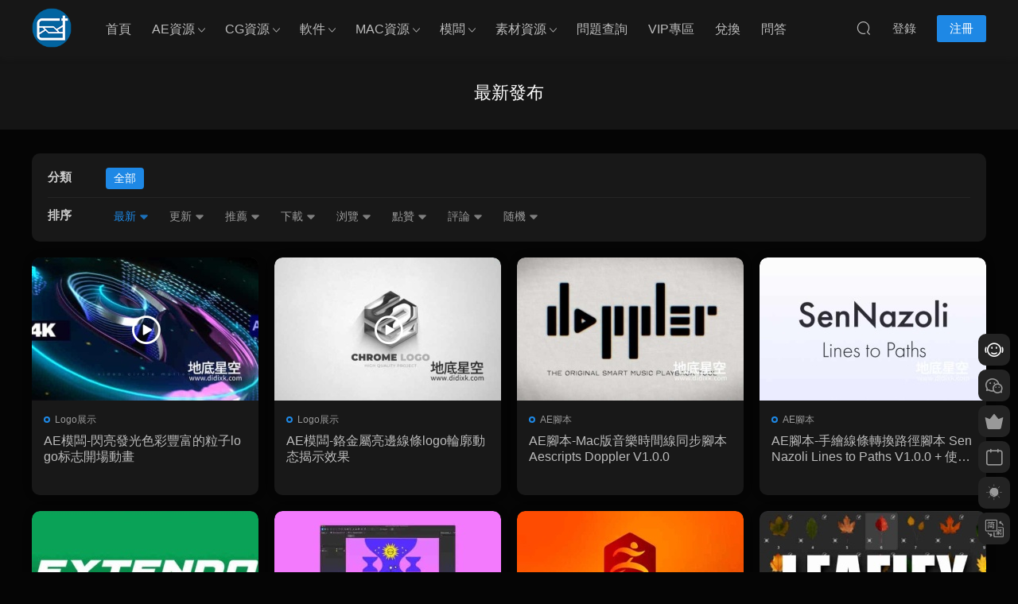

--- FILE ---
content_type: text/html; charset=UTF-8
request_url: https://www.didixk.com/new
body_size: 12707
content:
<!DOCTYPE HTML>
<html lang="zh-Hans">
<head>
<meta charset="UTF-8">
<meta http-equiv="X-UA-Compatible" content="IE=edge,chrome=1">
<meta name="viewport" content="width=device-width,minimum-scale=1.0,maximum-scale=1.0,user-scalable=no"/>
<meta name="apple-mobile-web-app-title" content="地底星空-资源网">
<meta http-equiv="Cache-Control" content="no-siteapp">
<title>最新发布 - 地底星空-资源网</title>
<meta name="keywords" content="最新发布 , 地底星空-资源网">
<meta name="description" content="最新发布">
<link rel="shortcut icon" href="https://www.didixk.com/wp-content/uploads/2024/05/24051101-32.png">
<meta name='robots' content='max-image-preview:large' />
<link rel='dns-prefetch' href='//cdn.staticfile.net' />
<style id='classic-theme-styles-inline-css' type='text/css'>
/*! This file is auto-generated */
.wp-block-button__link{color:#fff;background-color:#32373c;border-radius:9999px;box-shadow:none;text-decoration:none;padding:calc(.667em + 2px) calc(1.333em + 2px);font-size:1.125em}.wp-block-file__button{background:#32373c;color:#fff;text-decoration:none}
</style>
<!-- <link rel='stylesheet' id='smartideo_css-css' href='https://www.didixk.com/wp-content/plugins/smartideo/static/smartideo.css?ver=2.8.0' type='text/css' media='screen' /> -->
<link rel="stylesheet" type="text/css" href="//www.didixk.com/wp-content/cache/wpfc-minified/f1u1v4ju/abn3b.css" media="screen"/>
<link rel='stylesheet' id='dripicons-css' href='//cdn.staticfile.net/dripicons/2.0.0/webfont.min.css?ver=2.0.0' type='text/css' media='screen' />
<!-- <link rel='stylesheet' id='modown-font-css' href='https://www.didixk.com/wp-content/themes/modown/static/css/iconfont.css?ver=9.71' type='text/css' media='screen' /> -->
<!-- <link rel='stylesheet' id='modown-base-css' href='https://www.didixk.com/wp-content/themes/modown/static/css/base.css?ver=9.71' type='text/css' media='screen' /> -->
<link rel="stylesheet" type="text/css" href="//www.didixk.com/wp-content/cache/wpfc-minified/m7s7ica1/abn3b.css" media="screen"/>
<script type="text/javascript" src="https://www.didixk.com/wp-includes/js/jquery/jquery.min.js?ver=3.7.1" id="jquery-core-js"></script>
<script type="text/javascript" src="https://www.didixk.com/wp-includes/js/jquery/jquery-migrate.min.js?ver=3.4.1" id="jquery-migrate-js"></script>
<link rel="https://api.w.org/" href="https://www.didixk.com/wp-json/" /><link rel="alternate" type="application/json" href="https://www.didixk.com/wp-json/wp/v2/pages/18504" /><style id="erphpdown-custom"></style>
<link rel="icon" href="https://www.didixk.com/wp-content/uploads/2017/04/cropped-cropped-cropped-1-32x32.png" sizes="32x32" />
<link rel="icon" href="https://www.didixk.com/wp-content/uploads/2017/04/cropped-cropped-cropped-1-192x192.png" sizes="192x192" />
<link rel="apple-touch-icon" href="https://www.didixk.com/wp-content/uploads/2017/04/cropped-cropped-cropped-1-180x180.png" />
<meta name="msapplication-TileImage" content="https://www.didixk.com/wp-content/uploads/2017/04/cropped-cropped-cropped-1-270x270.png" />
<script>var $ = jQuery;</script>
<style>
:root{--theme-color: #1E88E5;--theme-color2: #1E88E5;--theme-radius: 10px;}    body.archive .banner-archive{display: none;}
.container{max-width:1505px;}
.single .main .container, .single-content > .erphpdown-box.fixed .erphpdown-con{max-width:1505px;}
.slider-left{max-width: 1200px;}
@media (max-width:1535px){
.modown-ad .item:nth-child(5){display: none;}
.slider-right2{width: 285px;}
.slider-right2 .item2{display: none;}
.slider-left{max-width: 895px;}
}
.grids .grid h3 a{height: 40px;-webkit-line-clamp:2;}
.grids .audio .title{line-height: 25px;}
.mocats .moli ul li{padding-right: 0}
.mocats .moli ul span{display:none !important;}
.post > .vip-tag, .post > .free-tag{display:none !important;}
.erphpdown-box, .erphpdown, .article-content .erphpdown-content-vip{background: transparent !important;border: 2px dashed var(--theme-color);}
.erphpdown-box .erphpdown-title{display: inline-block;}
.logo a img{width:50px;height:auto;max-height:100%}@media (max-width: 1024px){.logo a img{width:40px;height:auto;max-height:100%}}.footer-widget{width:calc(21% - 20px);}@media (max-width: 768px){.footer-widget{width:calc(50% - 20px);margin-bottom:25px}
.footer-widget:first-child{width:calc(100% - 20px);padding-right: 0}
.footer-widget:last-child{width:calc(100% - 20px);padding-left: 0;margin-bottom: 0}}::-webkit-scrollbar-thumb {background-color: rgb(99 98 98 / 70%);}@media (max-width: 768px){body{margin-bottom:50px}.sitetips-default{bottom:100px;}
.rollbar{display: none;}}@media (max-width:480px){}</style></head>
<body data-rsssl=1 class="page-template page-template-template page-template-all page-template-templateall-php page page-id-18504 night">
<header class="header">
<div class="container clearfix">
<div class="logo">
<a href="https://www.didixk.com" title="地底星空-资源网"><img src="https://www.didixk.com/wp-content/uploads/2018/05/03161137680.png" data-light="https://www.didixk.com/wp-content/uploads/2018/05/03161137680.png" data-dark="https://www.didixk.com/wp-content/uploads/2018/05/03161137680.png" alt="地底星空-资源网" /></a>
</div>
<ul class="nav-main">
<li id="menu-item-9618" class="menu-item menu-item-type-custom menu-item-object-custom menu-item-home menu-item-9618"><a href="https://www.didixk.com">首页</a></li>
<li id="menu-item-1254" class="menu-item menu-item-type-taxonomy menu-item-object-category menu-item-has-children menu-item-1254"><a href="https://www.didixk.com/ae-resource">AE资源</a>
<ul class="sub-menu">
<li id="menu-item-1253" class="menu-item menu-item-type-taxonomy menu-item-object-category menu-item-1253"><a href="https://www.didixk.com/ae-resource/ae-template">AE模板</a></li>
<li id="menu-item-1252" class="menu-item menu-item-type-taxonomy menu-item-object-category menu-item-1252"><a href="https://www.didixk.com/ae-resource/ae-course">AE教程</a></li>
<li id="menu-item-1251" class="menu-item menu-item-type-taxonomy menu-item-object-category menu-item-1251"><a href="https://www.didixk.com/ae-resource/ae-plug-in">AE插件</a></li>
<li id="menu-item-1255" class="menu-item menu-item-type-taxonomy menu-item-object-category menu-item-1255"><a href="https://www.didixk.com/ae-resource/ae-preset">AE预设</a></li>
<li id="menu-item-1664" class="menu-item menu-item-type-taxonomy menu-item-object-category menu-item-1664"><a href="https://www.didixk.com/ae-resource/jiaob">AE脚本</a></li>
</ul>
</li>
<li id="menu-item-1261" class="menu-item menu-item-type-taxonomy menu-item-object-category menu-item-has-children menu-item-1261"><a href="https://www.didixk.com/cg-resource">CG资源</a>
<ul class="sub-menu">
<li id="menu-item-2203" class="menu-item menu-item-type-taxonomy menu-item-object-category menu-item-2203"><a href="https://www.didixk.com/cg-resource/cgjc">CG教程</a></li>
<li id="menu-item-2154" class="menu-item menu-item-type-taxonomy menu-item-object-category menu-item-2154"><a href="https://www.didixk.com/cg-resource/cgchj">CG插件</a></li>
<li id="menu-item-2707" class="menu-item menu-item-type-taxonomy menu-item-object-category menu-item-2707"><a href="https://www.didixk.com/cg-resource/cgyus">CG预设</a></li>
<li id="menu-item-2706" class="menu-item menu-item-type-taxonomy menu-item-object-category menu-item-2706"><a href="https://www.didixk.com/cg-resource/cgjiaob">CG脚本</a></li>
</ul>
</li>
<li id="menu-item-15034" class="menu-item menu-item-type-taxonomy menu-item-object-category menu-item-has-children menu-item-15034"><a href="https://www.didixk.com/cg1">软件</a>
<ul class="sub-menu">
<li id="menu-item-37787" class="menu-item menu-item-type-taxonomy menu-item-object-category menu-item-37787"><a href="https://www.didixk.com/cg1/adobe1">Adobe软件</a></li>
<li id="menu-item-37788" class="menu-item menu-item-type-taxonomy menu-item-object-category menu-item-37788"><a href="https://www.didixk.com/cg1/autrj">Autodesk软件</a></li>
<li id="menu-item-37793" class="menu-item menu-item-type-taxonomy menu-item-object-category menu-item-37793"><a href="https://www.didixk.com/cg1/nuke1">Nuke软件</a></li>
<li id="menu-item-37799" class="menu-item menu-item-type-taxonomy menu-item-object-category menu-item-37799"><a href="https://www.didixk.com/cg1/mocha1">Mocha软件</a></li>
<li id="menu-item-37795" class="menu-item menu-item-type-taxonomy menu-item-object-category menu-item-37795"><a href="https://www.didixk.com/cg1/davinci1">达芬奇软件</a></li>
<li id="menu-item-37789" class="menu-item menu-item-type-taxonomy menu-item-object-category menu-item-37789"><a href="https://www.didixk.com/cg1/c4d">C4D软件</a></li>
<li id="menu-item-37790" class="menu-item menu-item-type-taxonomy menu-item-object-category menu-item-37790"><a href="https://www.didixk.com/cg1/blenderrj">Blender软件</a></li>
<li id="menu-item-37796" class="menu-item menu-item-type-taxonomy menu-item-object-category menu-item-37796"><a href="https://www.didixk.com/cg1/skp">SketchUp Pro</a></li>
<li id="menu-item-37791" class="menu-item menu-item-type-taxonomy menu-item-object-category menu-item-37791"><a href="https://www.didixk.com/cg1/rhinocerosrj">Rhinoceros软件</a></li>
<li id="menu-item-37792" class="menu-item menu-item-type-taxonomy menu-item-object-category menu-item-37792"><a href="https://www.didixk.com/cg1/houdini1">houdini软件</a></li>
<li id="menu-item-37794" class="menu-item menu-item-type-taxonomy menu-item-object-category menu-item-37794"><a href="https://www.didixk.com/cg1/zbrushrj">ZBrush</a></li>
<li id="menu-item-37797" class="menu-item menu-item-type-taxonomy menu-item-object-category menu-item-37797"><a href="https://www.didixk.com/cg1/cgrj">其他软件</a></li>
</ul>
</li>
<li id="menu-item-3441" class="menu-item menu-item-type-taxonomy menu-item-object-category menu-item-has-children menu-item-3441"><a href="https://www.didixk.com/mac">MAC资源</a>
<ul class="sub-menu">
<li id="menu-item-3442" class="menu-item menu-item-type-taxonomy menu-item-object-category menu-item-3442"><a href="https://www.didixk.com/mac/software">MAC软件</a></li>
<li id="menu-item-3440" class="menu-item menu-item-type-taxonomy menu-item-object-category menu-item-3440"><a href="https://www.didixk.com/mac/software-2">MAC插件</a></li>
<li id="menu-item-3444" class="menu-item menu-item-type-taxonomy menu-item-object-category menu-item-3444"><a href="https://www.didixk.com/mac/fcpx">FCPX插件</a></li>
<li id="menu-item-23799" class="menu-item menu-item-type-taxonomy menu-item-object-category menu-item-23799"><a href="https://www.didixk.com/mac/fcpxmb">FCPX模板</a></li>
<li id="menu-item-12983" class="menu-item menu-item-type-taxonomy menu-item-object-category menu-item-12983"><a href="https://www.didixk.com/mac/motion-mac">Motion模板</a></li>
</ul>
</li>
<li id="menu-item-22488" class="menu-item menu-item-type-taxonomy menu-item-object-category menu-item-has-children menu-item-22488"><a href="https://www.didixk.com/template">模板</a>
<ul class="sub-menu">
<li id="menu-item-36301" class="menu-item menu-item-type-taxonomy menu-item-object-category menu-item-36301"><a href="https://www.didixk.com/ae-resource/ae-template">AE模板</a></li>
<li id="menu-item-36305" class="menu-item menu-item-type-taxonomy menu-item-object-category menu-item-36305"><a href="https://www.didixk.com/template/pr">PR模板</a></li>
<li id="menu-item-36304" class="menu-item menu-item-type-taxonomy menu-item-object-category menu-item-36304"><a href="https://www.didixk.com/template/dafmb">达芬奇模板</a></li>
<li id="menu-item-36303" class="menu-item menu-item-type-taxonomy menu-item-object-category menu-item-36303"><a href="https://www.didixk.com/template/psmb">PS模板</a></li>
<li id="menu-item-36302" class="menu-item menu-item-type-taxonomy menu-item-object-category menu-item-36302"><a href="https://www.didixk.com/template/ppt">PPT模板</a></li>
</ul>
</li>
<li id="menu-item-1265" class="menu-item menu-item-type-taxonomy menu-item-object-category menu-item-has-children menu-item-1265"><a href="https://www.didixk.com/sucai">素材资源</a>
<ul class="sub-menu">
<li id="menu-item-1266" class="menu-item menu-item-type-taxonomy menu-item-object-category menu-item-1266"><a href="https://www.didixk.com/sucai/ship">视频素材</a></li>
<li id="menu-item-1263" class="menu-item menu-item-type-taxonomy menu-item-object-category menu-item-1263"><a href="https://www.didixk.com/sucai/pm">平面素材</a></li>
<li id="menu-item-1267" class="menu-item menu-item-type-taxonomy menu-item-object-category menu-item-1267"><a href="https://www.didixk.com/sucai/yp">音频素材</a></li>
<li id="menu-item-1264" class="menu-item menu-item-type-taxonomy menu-item-object-category menu-item-1264"><a href="https://www.didixk.com/sucai/cz">材质环境</a></li>
<li id="menu-item-1531" class="menu-item menu-item-type-taxonomy menu-item-object-category menu-item-1531"><a href="https://www.didixk.com/sucai/mox">3D模型</a></li>
<li id="menu-item-9454" class="menu-item menu-item-type-taxonomy menu-item-object-category menu-item-9454"><a href="https://www.didixk.com/sucai/demo">样片库</a></li>
</ul>
</li>
<li id="menu-item-5092" class="menu-item menu-item-type-taxonomy menu-item-object-category menu-item-5092"><a href="https://www.didixk.com/error">问题查询</a></li>
<li id="menu-item-9757" class="menu-item menu-item-type-taxonomy menu-item-object-category menu-item-9757"><a href="https://www.didixk.com/vipzq">VIP专区</a></li>
<li id="menu-item-36797" class="menu-item menu-item-type-taxonomy menu-item-object-category menu-item-36797"><a href="https://www.didixk.com/exchange">兑换</a></li>
<li id="menu-item-37985" class="menu-item menu-item-type-post_type_archive menu-item-object-question menu-item-37985"><a href="https://www.didixk.com/question">问答</a></li>
</ul>
<ul class="nav-right">
<li class="nav-search">
<a href="javascript:;" class="search-loader" title="搜索"><i class="icon icon-search"></i></a>
</li>
<li class="nav-login no"><a href="https://www.didixk.com/login?redirect_to=https://www.didixk.com/new" class="signin-loader" rel="nofollow"><i class="icon icon-user"></i><span>登录</span></a><b class="nav-line"></b><a href="https://www.didixk.com/login?action=register&redirect_to=https://www.didixk.com/new" class="reg signup-loader" rel="nofollow"><span>注册</span></a></li>
<li class="nav-button"><a href="javascript:;" class="nav-loader"><i class="icon icon-menu"></i></a></li>
</ul>
</div>
</header>
<div class="search-wrap">
<div class="container search-wrap-container">
<form action="https://www.didixk.com/" class="search-form" method="get">
<div class="search-cat">所有分类</div>      <input autocomplete="off" class="search-input" name="s" placeholder="输入关键字回车" type="text">
<button class="search-btn" type="submit"><i class="icon icon-search"></i>搜索</button>
<i class="icon icon-close"></i>
<input type="hidden" name="cat" class="search-cat-val">
<div class="search-cats"><ul><li data-id="">所有分类</li><li data-id="463">CG资源</li><li data-id="1015">软件</li><li data-id="618">CG教程</li><li data-id="616">CG插件</li><li data-id="634">CG脚本</li><li data-id="635">CG预设</li><li data-id="1292">模板</li><li data-id="461">AE资源</li><li data-id="454">AE模板</li><li data-id="456">AE插件</li><li data-id="598">AE脚本</li><li data-id="673">PR模板</li><li data-id="1024">PR插件</li><li data-id="1029">PR预设</li><li data-id="460">C4D资源</li><li data-id="458">C4D插件</li><li data-id="682">C4D预设</li><li data-id="973">LUTS预设</li><li data-id="547">素材资源</li><li data-id="548">视频素材</li><li data-id="550">音频素材</li><li data-id="551">材质环境</li><li data-id="588">3D模型</li><li data-id="646">MAC资源</li><li data-id="664">问题查询</li></ul></div>    </form>
</div>
</div><div class="banner-page" >
<div class="container">
<h1 class="archive-title">最新发布</h1>
</div>
</div>
<div class="main">
<div class="container clearfix">
<div class="filters">
<div class="filter-item">
<span>分类</span>
<div class="filter">
<a href="https://www.didixk.com/new?c&c2&c3&c4&t" rel="nofollow" class="active">全部</a>                </div>
</div>
<div class="filter-item filter-item-order">
<span>排序</span>
<div class="filter">
<a href="https://www.didixk.com/new?o" rel="nofollow" class="active">最新 <i class="icon icon-arrow-down-o"></i></a><a href="https://www.didixk.com/new?o=update" rel="nofollow" class="">更新 <i class="icon icon-arrow-down-o"></i></a><a href="https://www.didixk.com/new?o=recommend" rel="nofollow" class="">推荐 <i class="icon icon-arrow-down-o"></i></a><a href="https://www.didixk.com/new?o=download" rel="nofollow" class="">下载 <i class="icon icon-arrow-down-o"></i></a><a href="https://www.didixk.com/new?o=view" rel="nofollow" class="">浏览 <i class="icon icon-arrow-down-o"></i></a><a href="https://www.didixk.com/new?o=zan" rel="nofollow" class="">点赞 <i class="icon icon-arrow-down-o"></i></a><a href="https://www.didixk.com/new?o=comment" rel="nofollow" class="">评论 <i class="icon icon-arrow-down-o"></i></a><a href="https://www.didixk.com/new?o=rand" rel="nofollow" class="">随机 <i class="icon icon-arrow-down-o"></i></a>                </div>
</div>
</div>
<div id="posts" class="posts grids  clearfix">
<div class="post grid grid-vd" data-video="http://cloud.video.taobao.com/play/u/null/p/1/e/6/t/1/545680210978.mp4" data-id="38939">
<div class="img">
<a href="https://www.didixk.com/38939.html" title="AE模板-闪亮发光色彩丰富的粒子logo标志开场动画" target="_blank" rel="bookmark">
<img src="https://www.didixk.com/wp-content/themes/modown/static/img/thumbnail.png" data-src="https://www.didixk.com/wp-content/themes/modown/timthumb.php?src=https://www.didixk.com/wp-content/uploads/2025/12/25121102.jpg&w=285&h=180&zc=1&q=95&a=c" class="thumb" alt="AE模板-闪亮发光色彩丰富的粒子logo标志开场动画">
<div class="grid-video"><video id="video-38939" autoplay="autoplay" preload="none" poster="https://www.didixk.com/wp-content/themes/modown/timthumb.php?src=https://www.didixk.com/wp-content/uploads/2025/12/25121102.jpg&w=285&h=180&zc=1&q=95&a=c"></video></div><span class="video-icon"><i class="icon icon-play"></i></span>
</a>
</div>
<div class="con">
<div class="cat"><a href="https://www.didixk.com/ae-resource/ae-template/logo" id="img-cat-553">Logo展示</a></div>
<h3 itemprop="name headline"><a itemprop="url" rel="bookmark" href="https://www.didixk.com/38939.html" title="AE模板-闪亮发光色彩丰富的粒子logo标志开场动画" target="_blank">AE模板-闪亮发光色彩丰富的粒子logo标志开场动画</a></h3>
<div class="excerpt">http://cloud.video.taobao.com/play/u/null/p/1/e/6/t/1/545680210978.mp4 点我播放视频预览备...</div>
<div class="grid-meta">
</div>
</div>
<span class="vip-tag"><i>VIP</i></span>    </div><div class="post grid grid-vd" data-video="http://cloud.video.taobao.com/play/u/null/p/1/e/6/t/1/545698757939.mp4" data-id="38936">
<div class="img">
<a href="https://www.didixk.com/38936.html" title="AE模板-铬金属亮边线条logo轮廓动态揭示效果" target="_blank" rel="bookmark">
<img src="https://www.didixk.com/wp-content/themes/modown/static/img/thumbnail.png" data-src="https://www.didixk.com/wp-content/themes/modown/timthumb.php?src=https://www.didixk.com/wp-content/uploads/2025/12/25121101.jpg&w=285&h=180&zc=1&q=95&a=c" class="thumb" alt="AE模板-铬金属亮边线条logo轮廓动态揭示效果">
<div class="grid-video"><video id="video-38936" autoplay="autoplay" preload="none" poster="https://www.didixk.com/wp-content/themes/modown/timthumb.php?src=https://www.didixk.com/wp-content/uploads/2025/12/25121101.jpg&w=285&h=180&zc=1&q=95&a=c"></video></div><span class="video-icon"><i class="icon icon-play"></i></span>
</a>
</div>
<div class="con">
<div class="cat"><a href="https://www.didixk.com/ae-resource/ae-template/logo" id="img-cat-553">Logo展示</a></div>
<h3 itemprop="name headline"><a itemprop="url" rel="bookmark" href="https://www.didixk.com/38936.html" title="AE模板-铬金属亮边线条logo轮廓动态揭示效果" target="_blank">AE模板-铬金属亮边线条logo轮廓动态揭示效果</a></h3>
<div class="excerpt">http://cloud.video.taobao.com/play/u/null/p/1/e/6/t/1/545698757939.mp4 点我播放视频预览备...</div>
<div class="grid-meta">
</div>
</div>
<span class="vip-tag"><i>VIP</i></span>    </div><div class="post grid"  data-id="38929">
<div class="img">
<a href="https://www.didixk.com/38929.html" title="AE脚本-Mac版音乐时间线同步脚本 Aescripts Doppler V1.0.0" target="_blank" rel="bookmark">
<img src="https://www.didixk.com/wp-content/themes/modown/static/img/thumbnail.png" data-src="https://www.didixk.com/wp-content/themes/modown/timthumb.php?src=https://www.didixk.com/wp-content/uploads/2025/12/25121006.jpg&w=285&h=180&zc=1&q=95&a=c" class="thumb" alt="AE脚本-Mac版音乐时间线同步脚本 Aescripts Doppler V1.0.0">
</a>
</div>
<div class="con">
<div class="cat"><a href="https://www.didixk.com/ae-resource/jiaob" id="img-cat-598">AE脚本</a></div>
<h3 itemprop="name headline"><a itemprop="url" rel="bookmark" href="https://www.didixk.com/38929.html" title="AE脚本-Mac版音乐时间线同步脚本 Aescripts Doppler V1.0.0" target="_blank">AE脚本-Mac版音乐时间线同步脚本 Aescripts Doppler V1.0.0</a></h3>
<div class="excerpt">http://cloud.video.taobao.com/play/u/null/p/1/e/6/t/1/545563473199.mp4 &nbsp; 【脚...</div>
<div class="grid-meta">
</div>
</div>
<span class="vip-tag"><i>VIP</i></span>    </div><div class="post grid"  data-id="38925">
<div class="img">
<a href="https://www.didixk.com/38925.html" title="AE脚本-手绘线条转换路径脚本 SenNazoli Lines to Paths V1.0.0 + 使用教程" target="_blank" rel="bookmark">
<img src="https://www.didixk.com/wp-content/themes/modown/static/img/thumbnail.png" data-src="https://www.didixk.com/wp-content/themes/modown/timthumb.php?src=https://www.didixk.com/wp-content/uploads/2025/12/25121005.jpg&w=285&h=180&zc=1&q=95&a=c" class="thumb" alt="AE脚本-手绘线条转换路径脚本 SenNazoli Lines to Paths V1.0.0 + 使用教程">
</a>
</div>
<div class="con">
<div class="cat"><a href="https://www.didixk.com/ae-resource/jiaob" id="img-cat-598">AE脚本</a></div>
<h3 itemprop="name headline"><a itemprop="url" rel="bookmark" href="https://www.didixk.com/38925.html" title="AE脚本-手绘线条转换路径脚本 SenNazoli Lines to Paths V1.0.0 + 使用教程" target="_blank">AE脚本-手绘线条转换路径脚本 SenNazoli Lines to Paths V1.0.0 + 使用教程</a></h3>
<div class="excerpt">http://cloud.video.taobao.com/play/u/null/p/1/e/6/t/1/545543638469.mp4 &nbsp; 【脚...</div>
<div class="grid-meta">
</div>
</div>
<span class="vip-tag"><i>VIP</i></span>    </div><div class="post grid"  data-id="38918">
<div class="img">
<a href="https://www.didixk.com/38918.html" title="AE插件-边缘扩展修复细节还原工具 Extendo 1.0.0 Win 含使用教程" target="_blank" rel="bookmark">
<img src="https://www.didixk.com/wp-content/themes/modown/static/img/thumbnail.png" data-src="https://www.didixk.com/wp-content/themes/modown/timthumb.php?src=https://www.didixk.com/wp-content/uploads/2025/12/25121003.jpg&w=285&h=180&zc=1&q=95&a=c" class="thumb" alt="AE插件-边缘扩展修复细节还原工具 Extendo 1.0.0 Win 含使用教程">
</a>
</div>
<div class="con">
<div class="cat"><a href="https://www.didixk.com/ae-resource/ae-plug-in" id="img-cat-456">AE插件</a></div>
<h3 itemprop="name headline"><a itemprop="url" rel="bookmark" href="https://www.didixk.com/38918.html" title="AE插件-边缘扩展修复细节还原工具 Extendo 1.0.0 Win 含使用教程" target="_blank">AE插件-边缘扩展修复细节还原工具 Extendo 1.0.0 Win 含使用教程</a></h3>
<div class="excerpt">http://cloud.video.taobao.com/play/u/null/p/1/e/6/t/1/545443219436.mp4 &nbsp; 【插...</div>
<div class="grid-meta">
</div>
</div>
<span class="vip-tag"><i>VIP</i></span>    </div><div class="post grid"  data-id="38921">
<div class="img">
<a href="https://www.didixk.com/38921.html" title="AE脚本-颜色选取应用工具 GoodBoyNinja Swatches 1.0.0 Win/Mac" target="_blank" rel="bookmark">
<img src="https://www.didixk.com/wp-content/themes/modown/static/img/thumbnail.png" data-src="https://www.didixk.com/wp-content/themes/modown/timthumb.php?src=https://www.didixk.com/wp-content/uploads/2025/12/25121004.jpg&w=285&h=180&zc=1&q=95&a=c" class="thumb" alt="AE脚本-颜色选取应用工具 GoodBoyNinja Swatches 1.0.0 Win/Mac">
</a>
</div>
<div class="con">
<div class="cat"><a href="https://www.didixk.com/ae-resource/jiaob" id="img-cat-598">AE脚本</a></div>
<h3 itemprop="name headline"><a itemprop="url" rel="bookmark" href="https://www.didixk.com/38921.html" title="AE脚本-颜色选取应用工具 GoodBoyNinja Swatches 1.0.0 Win/Mac" target="_blank">AE脚本-颜色选取应用工具 GoodBoyNinja Swatches 1.0.0 Win/Mac</a></h3>
<div class="excerpt">&nbsp; &nbsp; 【脚本简介】 这是一个颜色管理/调色板扩展，专为 Adobe After Effects 设计。它允许你把喜欢的颜色保存为色板/色样...</div>
<div class="grid-meta">
</div>
</div>
<span class="vip-tag"><i>VIP</i></span>    </div><div class="post grid"  data-id="38914">
<div class="img">
<a href="https://www.didixk.com/38914.html" title="三维雕刻建模软件中文版/英文版 ZBrush 2026.1.0 Win" target="_blank" rel="bookmark">
<img src="https://www.didixk.com/wp-content/themes/modown/static/img/thumbnail.png" data-src="https://www.didixk.com/wp-content/themes/modown/timthumb.php?src=https://www.didixk.com/wp-content/uploads/2025/09/25091404.jpg&w=285&h=180&zc=1&q=95&a=c" class="thumb" alt="三维雕刻建模软件中文版/英文版 ZBrush 2026.1.0 Win">
</a>
</div>
<div class="con">
<div class="cat"><a href="https://www.didixk.com/cg1/zbrushrj" id="img-cat-1246">ZBrush</a></div>
<h3 itemprop="name headline"><a itemprop="url" rel="bookmark" href="https://www.didixk.com/38914.html" title="三维雕刻建模软件中文版/英文版 ZBrush 2026.1.0 Win" target="_blank">三维雕刻建模软件中文版/英文版 ZBrush 2026.1.0 Win</a></h3>
<div class="excerpt">&nbsp; 【软件简介】 ZBrush是一款数字雕刻、建模和绘画软件，用于创建高度详细的3D模型。它提供了一种流畅、直观的功能，使您能够像用真正的粘土雕刻一样...</div>
<div class="grid-meta">
</div>
</div>
<span class="vip-tag"><i>VIP</i></span>    </div><div class="post grid"  data-id="38915">
<div class="img">
<a href="https://www.didixk.com/38915.html" title="Blender预设-叶子贴图预设 Leafify – 40 Leaf/Leaves Texture Alphas" target="_blank" rel="bookmark">
<img src="https://www.didixk.com/wp-content/themes/modown/static/img/thumbnail.png" data-src="https://www.didixk.com/wp-content/themes/modown/timthumb.php?src=https://www.didixk.com/wp-content/uploads/2025/12/25121002.jpg&w=285&h=180&zc=1&q=95&a=c" class="thumb" alt="Blender预设-叶子贴图预设 Leafify – 40 Leaf/Leaves Texture Alphas">
</a>
</div>
<div class="con">
<div class="cat"><a href="https://www.didixk.com/cg-resource/cgyus/blenderys" id="img-cat-1281">Blender预设</a></div>
<h3 itemprop="name headline"><a itemprop="url" rel="bookmark" href="https://www.didixk.com/38915.html" title="Blender预设-叶子贴图预设 Leafify – 40 Leaf/Leaves Texture Alphas" target="_blank">Blender预设-叶子贴图预设 Leafify – 40 Leaf/Leaves Texture Alphas</a></h3>
<div class="excerpt">&nbsp; 【预设简介】 包含40组叶子Alphas贴图预设 Leafify is an asset pack (can also be used as a ...</div>
<div class="grid-meta">
</div>
</div>
<span class="vip-tag"><i>VIP</i></span>    </div><div class="post grid"  data-id="38911">
<div class="img">
<a href="https://www.didixk.com/38911.html" title="三维摄像机反求跟踪软件 3DEqualizer4 R8.0V2 Win" target="_blank" rel="bookmark">
<img src="https://www.didixk.com/wp-content/themes/modown/static/img/thumbnail.png" data-src="https://www.didixk.com/wp-content/themes/modown/timthumb.php?src=https://www.didixk.com/wp-content/uploads/2025/12/25120905.jpg&w=285&h=180&zc=1&q=95&a=c" class="thumb" alt="三维摄像机反求跟踪软件 3DEqualizer4 R8.0V2 Win">
</a>
</div>
<div class="con">
<div class="cat"><a href="https://www.didixk.com/cg1/cgrj" id="img-cat-1104">其他软件</a></div>
<h3 itemprop="name headline"><a itemprop="url" rel="bookmark" href="https://www.didixk.com/38911.html" title="三维摄像机反求跟踪软件 3DEqualizer4 R8.0V2 Win" target="_blank">三维摄像机反求跟踪软件 3DEqualizer4 R8.0V2 Win</a></h3>
<div class="excerpt">&nbsp; 【软件简介】 3DEqualizer4 是视觉特效行业首屈一指的 3D 跟踪解决方案，能够以最高品质无缝融合实景镜头与数字视觉效果。它是现代后期制...</div>
<div class="grid-meta">
</div>
</div>
<span class="vip-tag"><i>VIP</i></span>    </div><div class="post grid"  data-id="38909">
<div class="img">
<a href="https://www.didixk.com/38909.html" title="C4D插件-RealFlow C4D R25流体模拟插件 NextLimit RealFlow V3.3.5.0057" target="_blank" rel="bookmark">
<img src="https://www.didixk.com/wp-content/themes/modown/static/img/thumbnail.png" data-src="https://www.didixk.com/wp-content/themes/modown/timthumb.php?src=https://www.didixk.com/wp-content/uploads/2019/10/didixk.com19100301.jpg&w=285&h=180&zc=1&q=95&a=c" class="thumb" alt="C4D插件-RealFlow C4D R25流体模拟插件 NextLimit RealFlow V3.3.5.0057">
</a>
</div>
<div class="con">
<div class="cat"><a href="https://www.didixk.com/cg-resource/cgchj/c4d-plug-in" id="img-cat-458">C4D插件</a></div>
<h3 itemprop="name headline"><a itemprop="url" rel="bookmark" href="https://www.didixk.com/38909.html" title="C4D插件-RealFlow C4D R25流体模拟插件 NextLimit RealFlow V3.3.5.0057" target="_blank">C4D插件-RealFlow C4D R25流体模拟插件 NextLimit RealFlow V3.3.5.0057</a></h3>
<div class="excerpt">&nbsp; 【插件简介】 可以在Cinema 4D软件里使用RealFlow插件制作模拟流体效果。直接在Cinema 4D内部为您提供最佳的流体模拟。现在，您...</div>
<div class="grid-meta">
</div>
</div>
<span class="vip-tag"><i>VIP</i></span>    </div><div class="post grid"  data-id="38906">
<div class="img">
<a href="https://www.didixk.com/38906.html" title="达芬奇插件-电影胶片视频调色颗粒晕影特效 Genesis Pro V1.4.1 Win" target="_blank" rel="bookmark">
<img src="https://www.didixk.com/wp-content/themes/modown/static/img/thumbnail.png" data-src="https://www.didixk.com/wp-content/themes/modown/timthumb.php?src=https://www.didixk.com/wp-content/uploads/2025/12/25120904.jpg&w=285&h=180&zc=1&q=95&a=c" class="thumb" alt="达芬奇插件-电影胶片视频调色颗粒晕影特效 Genesis Pro V1.4.1 Win">
</a>
</div>
<div class="con">
<div class="cat"><a href="https://www.didixk.com/cg-resource/cgchj/davinci2" id="img-cat-1043">达芬奇插件</a></div>
<h3 itemprop="name headline"><a itemprop="url" rel="bookmark" href="https://www.didixk.com/38906.html" title="达芬奇插件-电影胶片视频调色颗粒晕影特效 Genesis Pro V1.4.1 Win" target="_blank">达芬奇插件-电影胶片视频调色颗粒晕影特效 Genesis Pro V1.4.1 Win</a></h3>
<div class="excerpt">&nbsp; 【插件简介】 Genesis 是一款为电影调色师打造的高端电影胶片仿真系统，融合了好莱坞电影制作的真实光化学流程与现代色彩科学技术。它不仅是一个 ...</div>
<div class="grid-meta">
</div>
</div>
<span class="vip-tag"><i>VIP</i></span>    </div><div class="post grid"  data-id="38903">
<div class="img">
<a href="https://www.didixk.com/38903.html" title="AE插件-中文汉化版画面颜色选取调色替换修改 Composite Brush v1.6.9 Win" target="_blank" rel="bookmark">
<img src="https://www.didixk.com/wp-content/themes/modown/static/img/thumbnail.png" data-src="https://www.didixk.com/wp-content/themes/modown/timthumb.php?src=https://www.didixk.com/wp-content/uploads/2022/04/22041202.jpg&w=285&h=180&zc=1&q=95&a=c" class="thumb" alt="AE插件-中文汉化版画面颜色选取调色替换修改 Composite Brush v1.6.9 Win">
</a>
</div>
<div class="con">
<div class="cat"><a href="https://www.didixk.com/ae-resource/ae-plug-in" id="img-cat-456">AE插件</a></div>
<h3 itemprop="name headline"><a itemprop="url" rel="bookmark" href="https://www.didixk.com/38903.html" title="AE插件-中文汉化版画面颜色选取调色替换修改 Composite Brush v1.6.9 Win" target="_blank">AE插件-中文汉化版画面颜色选取调色替换修改 Composite Brush v1.6.9 Win</a></h3>
<div class="excerpt">https://cloud.video.taobao.com//play/u/3152145705/p/1/e/6/t/1/355083405709.mp4 &...</div>
<div class="grid-meta">
</div>
</div>
<span class="vip-tag"><i>VIP</i></span>    </div><div class="post grid"  data-id="38900">
<div class="img">
<a href="https://www.didixk.com/38900.html" title="AE插件-中文汉化版文字延迟动画快速制作 TextDelay 1.8.0 Win 含使用教程" target="_blank" rel="bookmark">
<img src="https://www.didixk.com/wp-content/themes/modown/static/img/thumbnail.png" data-src="https://www.didixk.com/wp-content/themes/modown/timthumb.php?src=https://www.didixk.com/wp-content/uploads/2025/12/25120903.jpg&w=285&h=180&zc=1&q=95&a=c" class="thumb" alt="AE插件-中文汉化版文字延迟动画快速制作 TextDelay 1.8.0 Win 含使用教程">
</a>
</div>
<div class="con">
<div class="cat"><a href="https://www.didixk.com/ae-resource/ae-plug-in" id="img-cat-456">AE插件</a></div>
<h3 itemprop="name headline"><a itemprop="url" rel="bookmark" href="https://www.didixk.com/38900.html" title="AE插件-中文汉化版文字延迟动画快速制作 TextDelay 1.8.0 Win 含使用教程" target="_blank">AE插件-中文汉化版文字延迟动画快速制作 TextDelay 1.8.0 Win 含使用教程</a></h3>
<div class="excerpt">https://cloud.video.taobao.com//play/u/3152145705/p/1/e/6/t/1/216392519100.mp4 &...</div>
<div class="grid-meta">
</div>
</div>
<span class="vip-tag"><i>VIP</i></span>    </div><div class="post grid"  data-id="38897">
<div class="img">
<a href="https://www.didixk.com/38897.html" title="AE插件-中文汉化版漂亮真实高级辉光发光特效 Deep Glow 2 v1.1.1 Win" target="_blank" rel="bookmark">
<img src="https://www.didixk.com/wp-content/themes/modown/static/img/thumbnail.png" data-src="https://www.didixk.com/wp-content/themes/modown/timthumb.php?src=https://www.didixk.com/wp-content/uploads/2024/11/24112101.jpg&w=285&h=180&zc=1&q=95&a=c" class="thumb" alt="AE插件-中文汉化版漂亮真实高级辉光发光特效 Deep Glow 2 v1.1.1 Win">
</a>
</div>
<div class="con">
<div class="cat"><a href="https://www.didixk.com/ae-resource/ae-plug-in" id="img-cat-456">AE插件</a></div>
<h3 itemprop="name headline"><a itemprop="url" rel="bookmark" href="https://www.didixk.com/38897.html" title="AE插件-中文汉化版漂亮真实高级辉光发光特效 Deep Glow 2 v1.1.1 Win" target="_blank">AE插件-中文汉化版漂亮真实高级辉光发光特效 Deep Glow 2 v1.1.1 Win</a></h3>
<div class="excerpt">&nbsp; 【插件简介】 最受欢迎的辉光插件升级到全新的V2版本。 新功能：电影色调映射、RGB 半径乘数、镜头污垢纹理、多色色调、基于图像的辉光、更高的质量...</div>
<div class="grid-meta">
</div>
</div>
<span class="vip-tag"><i>VIP</i></span>    </div><div class="post grid"  data-id="38893">
<div class="img">
<a href="https://www.didixk.com/38893.html" title="AE插件-中文汉化版物体表面跟踪特效合成高级工具 Lockdown v3.1.7 Win" target="_blank" rel="bookmark">
<img src="https://www.didixk.com/wp-content/themes/modown/static/img/thumbnail.png" data-src="https://www.didixk.com/wp-content/themes/modown/timthumb.php?src=https://www.didixk.com/wp-content/uploads/2023/11/23112001.jpg&w=285&h=180&zc=1&q=95&a=c" class="thumb" alt="AE插件-中文汉化版物体表面跟踪特效合成高级工具 Lockdown v3.1.7 Win">
</a>
</div>
<div class="con">
<div class="cat"><a href="https://www.didixk.com/ae-resource/ae-plug-in" id="img-cat-456">AE插件</a></div>
<h3 itemprop="name headline"><a itemprop="url" rel="bookmark" href="https://www.didixk.com/38893.html" title="AE插件-中文汉化版物体表面跟踪特效合成高级工具 Lockdown v3.1.7 Win" target="_blank">AE插件-中文汉化版物体表面跟踪特效合成高级工具 Lockdown v3.1.7 Win</a></h3>
<div class="excerpt">http://cloud.video.taobao.com/play/u/null/p/1/e/6/t/1/438522270576.mp4 &nbsp; 【插...</div>
<div class="grid-meta">
</div>
</div>
<span class="vip-tag"><i>VIP</i></span>    </div><div class="post grid"  data-id="38891">
<div class="img">
<a href="https://www.didixk.com/38891.html" title="AE/PR/PS/AI/ID脚本-直接从云端库中搜索下载使用免版权素材 Stock Search Pro v1.1.4" target="_blank" rel="bookmark">
<img src="https://www.didixk.com/wp-content/themes/modown/static/img/thumbnail.png" data-src="https://www.didixk.com/wp-content/themes/modown/timthumb.php?src=https://www.didixk.com/wp-content/uploads/2024/07/24071202.jpg&w=285&h=180&zc=1&q=95&a=c" class="thumb" alt="AE/PR/PS/AI/ID脚本-直接从云端库中搜索下载使用免版权素材 Stock Search Pro v1.1.4">
</a>
</div>
<div class="con">
<div class="cat"><a href="https://www.didixk.com/ae-resource/jiaob" id="img-cat-598">AE脚本</a></div>
<h3 itemprop="name headline"><a itemprop="url" rel="bookmark" href="https://www.didixk.com/38891.html" title="AE/PR/PS/AI/ID脚本-直接从云端库中搜索下载使用免版权素材 Stock Search Pro v1.1.4" target="_blank">AE/PR/PS/AI/ID脚本-直接从云端库中搜索下载使用免版权素材 Stock Search Pro v1.1.4</a></h3>
<div class="excerpt">http://cloud.video.taobao.com/play/u/null/p/1/e/6/t/1/471594684654.mp4 &nbsp; 【脚...</div>
<div class="grid-meta">
</div>
</div>
<span class="vip-tag"><i>VIP</i></span>    </div><div class="post grid grid-vd" data-video="http://cloud.video.taobao.com/play/u/null/p/1/e/6/t/1/544578672888.mp4" data-id="38832">
<div class="img">
<a href="https://www.didixk.com/38832.html" title="AE模板-手机通知或提示的UI元素设计界面" target="_blank" rel="bookmark">
<img src="https://www.didixk.com/wp-content/themes/modown/static/img/thumbnail.png" data-src="https://www.didixk.com/wp-content/themes/modown/timthumb.php?src=https://www.didixk.com/wp-content/uploads/2025/12/25120102.jpg&w=285&h=180&zc=1&q=95&a=c" class="thumb" alt="AE模板-手机通知或提示的UI元素设计界面">
<div class="grid-video"><video id="video-38832" autoplay="autoplay" preload="none" poster="https://www.didixk.com/wp-content/themes/modown/timthumb.php?src=https://www.didixk.com/wp-content/uploads/2025/12/25120102.jpg&w=285&h=180&zc=1&q=95&a=c"></video></div><span class="video-icon"><i class="icon icon-play"></i></span>
</a>
</div>
<div class="con">
<div class="cat"><a href="https://www.didixk.com/ae-resource/ae-template/else-ae-template" id="img-cat-986">其他模板</a></div>
<h3 itemprop="name headline"><a itemprop="url" rel="bookmark" href="https://www.didixk.com/38832.html" title="AE模板-手机通知或提示的UI元素设计界面" target="_blank">AE模板-手机通知或提示的UI元素设计界面</a></h3>
<div class="excerpt">http://cloud.video.taobao.com/play/u/null/p/1/e/6/t/1/544578672888.mp4 点我播放视频预览备...</div>
<div class="grid-meta">
</div>
</div>
<span class="vip-tag"><i>VIP</i></span>    </div><div class="post grid grid-vd" data-video="http://cloud.video.taobao.com/play/u/null/p/1/e/6/t/1/544578852138.mp4" data-id="38826">
<div class="img">
<a href="https://www.didixk.com/38826.html" title="AE模板-100+高质量唯美的电影级灯光光效转场" target="_blank" rel="bookmark">
<img src="https://www.didixk.com/wp-content/themes/modown/static/img/thumbnail.png" data-src="https://www.didixk.com/wp-content/themes/modown/timthumb.php?src=https://www.didixk.com/wp-content/uploads/2025/12/25120101.jpg&w=285&h=180&zc=1&q=95&a=c" class="thumb" alt="AE模板-100+高质量唯美的电影级灯光光效转场">
<div class="grid-video"><video id="video-38826" autoplay="autoplay" preload="none" poster="https://www.didixk.com/wp-content/themes/modown/timthumb.php?src=https://www.didixk.com/wp-content/uploads/2025/12/25120101.jpg&w=285&h=180&zc=1&q=95&a=c"></video></div><span class="video-icon"><i class="icon icon-play"></i></span>
</a>
</div>
<div class="con">
<div class="cat"><a href="https://www.didixk.com/vipzq" id="img-cat-641">VIP专区</a></div>
<h3 itemprop="name headline"><a itemprop="url" rel="bookmark" href="https://www.didixk.com/38826.html" title="AE模板-100+高质量唯美的电影级灯光光效转场" target="_blank">AE模板-100+高质量唯美的电影级灯光光效转场</a></h3>
<div class="excerpt">http://cloud.video.taobao.com/play/u/null/p/1/e/6/t/1/544578852138.mp4 点我播放视频预览备...</div>
<div class="grid-meta">
</div>
</div>
<span class="vip-tag"><i>VIP</i></span>    </div><div class="post grid"  data-id="38881">
<div class="img">
<a href="https://www.didixk.com/38881.html" title="PS插件-AI智能模型生成图像编辑工具 Nano Banana Generative Fill 2.0.0 含使用教程" target="_blank" rel="bookmark">
<img src="https://www.didixk.com/wp-content/themes/modown/static/img/thumbnail.png" data-src="https://www.didixk.com/wp-content/themes/modown/timthumb.php?src=https://www.didixk.com/wp-content/uploads/2025/12/25120702.jpg&w=285&h=180&zc=1&q=95&a=c" class="thumb" alt="PS插件-AI智能模型生成图像编辑工具 Nano Banana Generative Fill 2.0.0 含使用教程">
</a>
</div>
<div class="con">
<div class="cat"><a href="https://www.didixk.com/cg-resource/cgchj/ps" id="img-cat-1006">PS插件</a></div>
<h3 itemprop="name headline"><a itemprop="url" rel="bookmark" href="https://www.didixk.com/38881.html" title="PS插件-AI智能模型生成图像编辑工具 Nano Banana Generative Fill 2.0.0 含使用教程" target="_blank">PS插件-AI智能模型生成图像编辑工具 Nano Banana Generative Fill 2.0.0 含使用教程</a></h3>
<div class="excerpt">http://cloud.video.taobao.com/play/u/null/p/1/e/6/t/1/545230605907.mp4 &nbsp; 【插...</div>
<div class="grid-meta">
</div>
</div>
<span class="vip-tag"><i>VIP</i></span>    </div><div class="post grid grid-vd" data-video="https://pan.didixk.com/1827173580/19294000" data-id="38821">
<div class="img">
<a href="https://www.didixk.com/38821.html" title="AE模板-深色背景描边显现明亮logo标志" target="_blank" rel="bookmark">
<img src="https://www.didixk.com/wp-content/themes/modown/static/img/thumbnail.png" data-src="https://www.didixk.com/wp-content/themes/modown/timthumb.php?src=https://www.didixk.com/wp-content/uploads/2025/11/25113003.jpg&w=285&h=180&zc=1&q=95&a=c" class="thumb" alt="AE模板-深色背景描边显现明亮logo标志">
<div class="grid-video"><video id="video-38821" autoplay="autoplay" preload="none" poster="https://www.didixk.com/wp-content/themes/modown/timthumb.php?src=https://www.didixk.com/wp-content/uploads/2025/11/25113003.jpg&w=285&h=180&zc=1&q=95&a=c"></video></div><span class="video-icon"><i class="icon icon-play"></i></span>
</a>
</div>
<div class="con">
<div class="cat"><a href="https://www.didixk.com/ae-resource/ae-template/logo" id="img-cat-553">Logo展示</a></div>
<h3 itemprop="name headline"><a itemprop="url" rel="bookmark" href="https://www.didixk.com/38821.html" title="AE模板-深色背景描边显现明亮logo标志" target="_blank">AE模板-深色背景描边显现明亮logo标志</a></h3>
<div class="excerpt">点我播放视频预览备用地址1 点我播放视频预览备用地址2 &nbsp; 【模板简介】 【适用软件】：AE CC  或更高版本 【分  辨  率】：3840 x 2...</div>
<div class="grid-meta">
</div>
</div>
<span class="vip-tag"><i>VIP</i></span>    </div><div class="post grid grid-vd" data-video="http://cloud.video.taobao.com/play/u/null/p/1/e/6/t/1/544224439164.mp4" data-id="38817">
<div class="img">
<a href="https://www.didixk.com/38817.html" title="AE模板-3D轮廓描边演绎的明亮标志logo开场" target="_blank" rel="bookmark">
<img src="https://www.didixk.com/wp-content/themes/modown/static/img/thumbnail.png" data-src="https://www.didixk.com/wp-content/themes/modown/timthumb.php?src=https://www.didixk.com/wp-content/uploads/2025/11/25113002.jpg&w=285&h=180&zc=1&q=95&a=c" class="thumb" alt="AE模板-3D轮廓描边演绎的明亮标志logo开场">
<div class="grid-video"><video id="video-38817" autoplay="autoplay" preload="none" poster="https://www.didixk.com/wp-content/themes/modown/timthumb.php?src=https://www.didixk.com/wp-content/uploads/2025/11/25113002.jpg&w=285&h=180&zc=1&q=95&a=c"></video></div><span class="video-icon"><i class="icon icon-play"></i></span>
</a>
</div>
<div class="con">
<div class="cat"><a href="https://www.didixk.com/ae-resource/ae-template/logo" id="img-cat-553">Logo展示</a></div>
<h3 itemprop="name headline"><a itemprop="url" rel="bookmark" href="https://www.didixk.com/38817.html" title="AE模板-3D轮廓描边演绎的明亮标志logo开场" target="_blank">AE模板-3D轮廓描边演绎的明亮标志logo开场</a></h3>
<div class="excerpt">http://cloud.video.taobao.com/play/u/null/p/1/e/6/t/1/544224439164.mp4 点我播放视频预览备...</div>
<div class="grid-meta">
</div>
</div>
<span class="vip-tag"><i>VIP</i></span>    </div><div class="post grid"  data-id="38863">
<div class="img">
<a href="https://www.didixk.com/38863.html" title="摩卡软件 Mocha Pro 提示 No interactive license in use. 未使用交互式许可证" target="_blank" rel="bookmark">
<img src="https://www.didixk.com/wp-content/themes/modown/static/img/thumbnail.png" data-src="https://www.didixk.com/wp-content/themes/modown/timthumb.php?src=https://www.didixk.com/wp-content/uploads/2025/12/25120601.jpg&w=285&h=180&zc=1&q=95&a=c" class="thumb" alt="摩卡软件 Mocha Pro 提示 No interactive license in use. 未使用交互式许可证">
</a>
</div>
<div class="con">
<div class="cat"><a href="https://www.didixk.com/error" id="img-cat-664">问题查询</a></div>
<h3 itemprop="name headline"><a itemprop="url" rel="bookmark" href="https://www.didixk.com/38863.html" title="摩卡软件 Mocha Pro 提示 No interactive license in use. 未使用交互式许可证" target="_blank">摩卡软件 Mocha Pro 提示 No interactive license in use. 未使用交互式许可证</a></h3>
<div class="excerpt">问题：使用Mocha软件跟踪完画面，点击Create Track Data 之后提示 No interactive license in use。 解决方法 点...</div>
<div class="grid-meta">
</div>
</div>
</div><div class="post grid grid-vd" data-video="http://cloud.video.taobao.com/play/u/null/p/1/e/6/t/1/543830797248.mp4" data-id="38779">
<div class="img">
<a href="https://www.didixk.com/38779.html" title="AE模板-科技感数字全息HUD界面LOGO标志展示片头" target="_blank" rel="bookmark">
<img src="https://www.didixk.com/wp-content/themes/modown/static/img/thumbnail.png" data-src="https://www.didixk.com/wp-content/themes/modown/timthumb.php?src=https://www.didixk.com/wp-content/uploads/2025/11/25112507.jpg&w=285&h=180&zc=1&q=95&a=c" class="thumb" alt="AE模板-科技感数字全息HUD界面LOGO标志展示片头">
<div class="grid-video"><video id="video-38779" autoplay="autoplay" preload="none" poster="https://www.didixk.com/wp-content/themes/modown/timthumb.php?src=https://www.didixk.com/wp-content/uploads/2025/11/25112507.jpg&w=285&h=180&zc=1&q=95&a=c"></video></div><span class="video-icon"><i class="icon icon-play"></i></span>
</a>
</div>
<div class="con">
<div class="cat"><a href="https://www.didixk.com/ae-resource/ae-template/logo" id="img-cat-553">Logo展示</a></div>
<h3 itemprop="name headline"><a itemprop="url" rel="bookmark" href="https://www.didixk.com/38779.html" title="AE模板-科技感数字全息HUD界面LOGO标志展示片头" target="_blank">AE模板-科技感数字全息HUD界面LOGO标志展示片头</a></h3>
<div class="excerpt">http://cloud.video.taobao.com/play/u/null/p/1/e/6/t/1/543830797248.mp4 点我播放视频预览备...</div>
<div class="grid-meta">
</div>
</div>
<span class="vip-tag"><i>VIP</i></span>    </div><div class="post grid"  data-id="38871">
<div class="img">
<a href="https://www.didixk.com/38871.html" title="达芬奇 Fusion Studio安装完启动就闪退解决方法" target="_blank" rel="bookmark">
<img src="https://www.didixk.com/wp-content/themes/modown/static/img/thumbnail.png" data-src="https://www.didixk.com/wp-content/themes/modown/timthumb.php?src=https://www.didixk.com/wp-content/uploads/2025/12/25120602.jpg&w=285&h=180&zc=1&q=95&a=c" class="thumb" alt="达芬奇 Fusion Studio安装完启动就闪退解决方法">
</a>
</div>
<div class="con">
<div class="cat"><a href="https://www.didixk.com/error" id="img-cat-664">问题查询</a></div>
<h3 itemprop="name headline"><a itemprop="url" rel="bookmark" href="https://www.didixk.com/38871.html" title="达芬奇 Fusion Studio安装完启动就闪退解决方法" target="_blank">达芬奇 Fusion Studio安装完启动就闪退解决方法</a></h3>
<div class="excerpt">&nbsp; 问题：在安装好Fusion软件之后，点开启到加载界面就闪退。可能是插件冲突引起的。 解决方法： 看看是不是安装了红巨星的插件，比如Universe...</div>
<div class="grid-meta">
</div>
</div>
</div>		</div>
<div class="pagination"><ul><li class="prev-page"></li><li class="active"><span>1</span></li><li class=''><a href='https://www.didixk.com/new/page/2'>2</a></li><li class=''><a href='https://www.didixk.com/new/page/3'>3</a></li><li><span> ... </span></li><li class=''><a href='https://www.didixk.com/new/page/307'>307</a></li><li class="next-page"><a href="https://www.didixk.com/new/page/2" >下一页</a></li><li><input type="number" id="jump_page" min="1" step="1" /><a href="javascript:;" class="page-jump">跳转</a></li></ul></div>        	</div>
</div>
<footer class="footer">
<div class="container">
<div class="footer-widgets">
<div class="footer-widget widget-bottom"><h3>关于</h3><div class="footer-widget-content">AE模板,Blender,视频素材,预设,材质模型,平面素材,特效合成,教程,c4d插件,luts,免费,地底星空影视后期资源，感谢支持。
<ul>
<li><a href="https://www.didixk.com/download">如何下载资源</a></li>
<li><a href="https://www.didixk.com/jsvip">会员介绍</a></li>
<li><a href="https://www.didixk.com/copyright">版权声明</a></li>
<li><a href="https://www.didixk.com/gug">广告合作</a></li>
</ul>
</div></div><div class="footer-widget widget-bottom"><h3>联系我们</h3><div class="footer-widget-content"><ul>
<li>微信：didixingkong</a></li>
<li>Ins：didixk8</a></li>
<li>邮箱：didixk@foxmail.com</a></li>
<li>地底星空官方QQ群①：564775980
</a></li>
<li>地底星空官方QQ群②：1095615157
</a></li>
<li>进群验证：didixk.com</li>
<ul>
<!--StartFragment --></div></div><div class="footer-widget widget_media_image"><h3>扫描关注微信公众号</h3><img width="150" height="150" src="https://www.didixk.com/wp-content/uploads/2024/05/2405-1-150x150-1.jpg" class="image wp-image-35660  attachment-full size-full" alt="" style="max-width: 100%; height: auto;" decoding="async" loading="lazy" /></div><div class="footer-widget widget_search"><h3>搜索</h3><form role="search" method="get" id="searchform" class="searchform" action="https://www.didixk.com/">
<div>
<label class="screen-reader-text" for="s">搜索：</label>
<input type="text" value="" name="s" id="s" />
<input type="submit" id="searchsubmit" value="搜索" />
</div>
</form></div>	    </div>
<div class="copyright"><p><a href="https://beian.miit.gov.cn" target="_blank" rel="noopener">备案/许可证编号为：京ICP备17022675号-1</a></p>
</div>
</div>
</footer>
<div class="rollbar">
<ul>
<li class="qq-li"><a href="http://wpa.qq.com/msgrd?v=3&uin=3096699369&site=qq&menu=yes" target="_blank" rel="nofollow"><i class="icon icon-guru2"></i></a><h6>在线客服<i></i></h6></li>		<li class="wx-li"><a href="javascript:;" class="kefu_weixin"><i class="icon icon-weixin"></i><img src="https://www.didixk.com/wp-content/uploads/2024/05/240511-2-150x150-.jpg"></a></li>		<li class="vip-li"><a href="https://www.didixk.com/vip"><i class="icon icon-crown-s"></i></a><h6>升级VIP<i></i></h6></li>							<li><a href="javascript:;" class="signin-loader"><i class="icon icon-calendar"></i></a><h6>每日签到<i></i></h6></li>
<li><a href="javascript:;" class="theme_night active"><i class="icon icon-moon" style="top:0"></i></a><h6>夜间模式<i></i></h6></li>		<li><a href="javascript:zh_tran2();" class="zh_click"><i class="icon icon-fan" style="top:0"></i></a><h6>繁简切换<i></i></h6></li>		<li class="totop-li"><a href="javascript:;" class="totop"><i class="icon icon-arrow-up"></i></a><h6>返回顶部<i></i></h6></li>    
</ul>
</div>
<div class="footer-fixed-nav clearfix">
<a href="https://www.didixk.com"><i class="icon icon-home2"></i><span>首页</span></a>
<a href="https://www.didixk.com/all"><i class="icon icon-find-s"></i><span>发现</span></a>
<a href="https://www.didixk.com/vip" class="special"><i class="icon icon-crown"></i><span>VIP</span></a>
<a href="https://www.didixk.com/login" class="footer-fixed-nav-user signin-loader"><i class="icon icon-discuz"></i><span>我的</span></a>
<!--div class="footer-nav-trigger"><i class="icon icon-arrow-down"></i></div-->
</div>
<div class="sign">			
<div class="sign-mask"></div>			
<div class="sign-box">	
<div class="sign-wrap">	
<div class="sign-tips"></div>			
<form id="sign-in">  
<div class="form-item" style="text-align:center"><a href="https://www.didixk.com"><img class="logo-login" src="https://www.didixk.com/wp-content/uploads/2024/05/24051101-1.png" alt="地底星空-资源网"></a></div>
<div class="form-item"><input type="text" name="user_login" class="form-control" id="user_login" placeholder="用户名/邮箱"><i class="icon icon-user"></i></div>			
<div class="form-item"><input type="password" name="password" class="form-control" id="user_pass" placeholder="密码"><i class="icon icon-lock"></i></div>		
<div class="form-item">
<input type="text" class="form-control" id="user_captcha" name="user_captcha" placeholder="验证码"><span class="captcha-clk2">显示验证码</span>
<i class="icon icon-safe"></i>
</div>
<div class="sign-submit">			
<input type="button" class="btn signinsubmit-loader" name="submit" value="登录">  			
<input type="hidden" name="action" value="signin">			
</div>			
<div class="sign-trans">没有账号？<a href="javascript:;" class="erphp-reg-must">注册</a>&nbsp;&nbsp;<a href="https://www.didixk.com/login?action=password&redirect_to=https://www.didixk.com/new" rel="nofollow" target="_blank">忘记密码？</a></div>		
<div class="sign-social"><h2>社交账号快速登录</h2><a class="login-qq" href="https://www.didixk.com/oauth/qq?rurl=https://www.didixk.com/new" rel="nofollow"><i class="icon icon-qq"></i></a><a class="login-weibo" href="https://www.didixk.com/oauth/weibo?rurl=https://www.didixk.com/new" rel="nofollow"><i class="icon icon-weibo"></i></a><a class="login-weixin signmp-loader" href="javascript:;"><i class="icon icon-weixin"></i></a></div>							    <div class="expend-container">
<a href="javascript:;" title="扫码登录" class="signmp-loader"><svg class="icon toggle" style="width: 4em; height: 4em;vertical-align: middle;overflow: hidden;" viewBox="0 0 1024 1024" version="1.1" xmlns="http://www.w3.org/2000/svg" p-id="6487"><path d="M540.9 866h59v59h-59v-59zM422.8 423.1V98.4H98.1v324.8h59v59h59v-59h206.7z m-265.7-59V157.4h206.7v206.7H157.1z m0 0M216.2 216.4h88.6V305h-88.6v-88.6zM600 98.4v324.8h324.8V98.4H600z m265.7 265.7H659V157.4h206.7v206.7z m0 0M718.1 216.4h88.6V305h-88.6v-88.6zM216.2 718.3h88.6v88.6h-88.6v-88.6zM98.1 482.2h59v59h-59v-59z m118.1 0h59.1v59h-59.1v-59z m0 0M275.2 600.2H98.1V925h324.8V600.2h-88.6v-59h-59v59z m88.6 59.1V866H157.1V659.3h206.7z m118.1-531.4h59v88.6h-59v-88.6z m0 147.6h59v59h-59v-59zM659 482.2H540.9v-88.6h-59v88.6H334.3v59H600v59h59v-118z m0 118h59.1v59H659v-59z m-177.1 0h59v88.6h-59v-88.6z m0 147.7h59V866h-59V747.9zM600 688.8h59V866h-59V688.8z m177.1-88.6h147.6v59H777.1v-59z m88.6-118h59v59h-59v-59z m-147.6 0h118.1v59H718.1v-59z m0 206.6h59v59h-59v-59z m147.6 59.1h-29.5v59h59v-59h29.5v-59h-59v59z m-147.6 59h59V866h-59v-59.1z m59 59.1h147.6v59H777.1v-59z m0 0" p-id="6488"></path></svg></a>
</div>
</form>	
<form id="sign-up" style="display: none;"> 	
<div class="form-item" style="text-align:center"><a href="https://www.didixk.com"><img class="logo-login" src="https://www.didixk.com/wp-content/uploads/2024/05/24051101-1.png" alt="地底星空-资源网"></a></div>			
<div class="form-item"><input type="text" name="name" class="form-control" id="user_register" placeholder="用户名"><i class="icon icon-user"></i></div>			
<div class="form-item"><input type="email" name="email" class="form-control" id="user_email" placeholder="邮箱"><i class="icon icon-mail"></i></div>		
<div class="form-item"><input type="password" name="password2" class="form-control" id="user_pass2" placeholder="密码"><i class="icon icon-lock"></i></div>
<div class="form-item">
<input type="text" class="form-control" id="captcha" name="captcha" placeholder="验证码"><span class="captcha-clk">获取验证码</span>
<i class="icon icon-safe"></i>
</div>	
<div class="sign-submit">			
<input type="button" class="btn signupsubmit-loader" name="submit" value="注册">  			
<input type="hidden" name="action" value="signup">  	
</div>			
<div class="sign-trans">已有账号？ <a href="javascript:;" class="modown-login-must">登录</a></div>	
<div class="sign-social"><h2>社交账号快速登录</h2><a class="login-qq" href="https://www.didixk.com/oauth/qq?rurl=https://www.didixk.com/new" rel="nofollow"><i class="icon icon-qq"></i></a><a class="login-weibo" href="https://www.didixk.com/oauth/weibo?rurl=https://www.didixk.com/new" rel="nofollow"><i class="icon icon-weibo"></i></a><a class="login-weixin signmp-loader" href="javascript:;"><i class="icon icon-weixin"></i></a></div>											    <div class="expend-container">
<a href="javascript:;" title="扫码登录" class="signmp-loader"><svg class="icon toggle" style="width: 4em; height: 4em;vertical-align: middle;overflow: hidden;" viewBox="0 0 1024 1024" version="1.1" xmlns="http://www.w3.org/2000/svg" p-id="6487"><path d="M540.9 866h59v59h-59v-59zM422.8 423.1V98.4H98.1v324.8h59v59h59v-59h206.7z m-265.7-59V157.4h206.7v206.7H157.1z m0 0M216.2 216.4h88.6V305h-88.6v-88.6zM600 98.4v324.8h324.8V98.4H600z m265.7 265.7H659V157.4h206.7v206.7z m0 0M718.1 216.4h88.6V305h-88.6v-88.6zM216.2 718.3h88.6v88.6h-88.6v-88.6zM98.1 482.2h59v59h-59v-59z m118.1 0h59.1v59h-59.1v-59z m0 0M275.2 600.2H98.1V925h324.8V600.2h-88.6v-59h-59v59z m88.6 59.1V866H157.1V659.3h206.7z m118.1-531.4h59v88.6h-59v-88.6z m0 147.6h59v59h-59v-59zM659 482.2H540.9v-88.6h-59v88.6H334.3v59H600v59h59v-118z m0 118h59.1v59H659v-59z m-177.1 0h59v88.6h-59v-88.6z m0 147.7h59V866h-59V747.9zM600 688.8h59V866h-59V688.8z m177.1-88.6h147.6v59H777.1v-59z m88.6-118h59v59h-59v-59z m-147.6 0h118.1v59H718.1v-59z m0 206.6h59v59h-59v-59z m147.6 59.1h-29.5v59h59v-59h29.5v-59h-59v59z m-147.6 59h59V866h-59v-59.1z m59 59.1h147.6v59H777.1v-59z m0 0" p-id="6488"></path></svg></a>
</div>
</form>	
<form id="sign-mp">
<div class="form-item">
<style>
.erphp-weixin-scan{margin:0 auto;position:relative;max-width: 300px;}
.erphp-weixin-scan .ews-title{text-align:center;font-size:18px;}
.erphp-weixin-scan img{max-width: 100%;height: auto;}
.erphp-weixin-scan .ews-box{text-align: center;}
.erphp-weixin-scan .ews-box .ews-input{border:1px solid #eee;border-radius:3px;padding:6px 12px;width:150px;height: 35px;box-sizing: border-box;}
.erphp-weixin-scan .ews-box .ews-button{background: #07C160;border:none;padding:7px 12px;color:#fff;border-radius: 3px;font-size:14px;cursor: pointer;height: 35px;box-sizing: border-box;}
.erphp-weixin-scan .ews-tips{text-align:center;font-size:13px;color:#999;margin-top:10px;}
</style>
<div class="erphp-weixin-scan">
<div class="ews-title">微信扫一扫关注</div>
<img src="https://www.didixk.com/wp-content/uploads/2024/05/qrcode.png" />
<div class="ews-box">
<input type="text" id="ews_code" class="ews-input" placeholder="验证码"/>
<button type="button" class="ews-button">验证登录</button>
</div>
<div class="ews-tips">
如已关注，请回复“登录”二字获取验证码
</div>
</div>				</div>					
<div class="sign-trans" style="text-align:center"><a href="javascript:;" class="modown-login-must">使用其他方式登录/注册</a></div>
<div class="expend-container">
<a href="javascript:;" title="账号登录" class="modown-login-must"><svg class="icon toggle" hidden style="padding:0.5rem;width: 4em; height: 4em;vertical-align: middle;overflow: hidden;" viewBox="0 0 1024 1024" version="1.1" xmlns="http://www.w3.org/2000/svg" p-id="1166" data-spm-anchor-id="a313x.7781069.0.i0"><path d="M192 960h640v64H192v-64z" p-id="1167"></path><path d="M384 768h256v256H384v-256zM960 0H64a64 64 0 0 0-64 64v640a64 64 0 0 0 64 64h896a64 64 0 0 0 64-64V64a64 64 0 0 0-64-64z m0 704H64V64h896v640z" p-id="1168"></path><path d="M128 128h768v512H128V128z" p-id="1169"></path></svg></a>
</div>
</form>
<div class="sign-notice"></div>
</div>
</div>			
</div>
<script>var zh_autoLang_t=false;var zh_autoLang_s=true;</script><script src="https://www.didixk.com/wp-content/themes/modown/static/js/chinese.js"></script><script>
window._MBT = {uri: 'https://www.didixk.com/wp-content/themes/modown', child: 'https://www.didixk.com/wp-content/themes/modown', urc: '1', uru: '1', url:'https://www.didixk.com', urg: '1', usr: 'https://www.didixk.com/user', roll: [], admin_ajax: 'https://www.didixk.com/wp-admin/admin-ajax.php', erphpdown: 'https://www.didixk.com/wp-content/plugins/erphpdown/', image: '0.6316', hanimated: '0', fancybox: '0', anchor: '0', loading: '', nav: '0', iframe: '0', video_full: '0',tuan: '0',down_fixed: '0', post_h3_nav: '0'};</script>
<script>window._ERPHPDOWN = {"uri":"https://www.didixk.com/wp-content/plugins/erphpdown", "payment": "1", "wppay": "link", "tuan":"", "danmu": "0", "author": "mobantu"}</script>
<script type="text/javascript" src="https://www.didixk.com/wp-content/plugins/smartideo/static/smartideo.js?ver=2.8.0" id="smartideo_js-js"></script>
<script type="text/javascript" id="ews-js-extra">
/* <![CDATA[ */
var ews_ajax_url = "https:\/\/www.didixk.com\/wp-admin\/admin-ajax.php";
/* ]]> */
</script>
<script type="text/javascript" src="https://www.didixk.com/wp-content/plugins/erphp-weixin-scan-master/assets/ews.js?ver=2.01" id="ews-js"></script>
<script type="text/javascript" id="erphpdown-js-extra">
/* <![CDATA[ */
var _ERPHP = {"ajaxurl":"https:\/\/www.didixk.com\/wp-admin\/admin-ajax.php"};
/* ]]> */
</script>
<script type="text/javascript" src="https://www.didixk.com/wp-content/plugins/erphpdown/static/erphpdown.js?ver=18.22" id="erphpdown-js"></script>
<script type="text/javascript" src="https://www.didixk.com/wp-content/themes/modown/static/js/lib.js?ver=9.71" id="modown-lib-js"></script>
<script type="text/javascript" src="https://www.didixk.com/wp-content/themes/modown/static/js/fancybox.min.js?ver=3.3.5" id="modown-fancybox-js"></script>
<script type="text/javascript" src="https://www.didixk.com/wp-content/themes/modown/static/js/base.js?ver=9.71" id="modown-base-js"></script>
<script>MOBANTU.init({ias: 0, lazy: 1, plazy: 1, water: 0, mbf: 0, mpf: 0, mpfp: 0});</script>
<div class="analysis"><script>
var _hmt = _hmt || [];
(function() {
var hm = document.createElement("script");
hm.src = "https://hm.baidu.com/hm.js?4150bfb0246cd5bb4a5ff05b8d8b9176";
var s = document.getElementsByTagName("script")[0]; 
s.parentNode.insertBefore(hm, s);
})();
</script>
</div>
</body></html><!-- WP Fastest Cache file was created in 0.072 seconds, on 2025-12-12 @ 09:46 --><!-- via php -->

--- FILE ---
content_type: application/javascript
request_url: https://www.didixk.com/wp-content/plugins/erphp-weixin-scan-master/assets/ews.js?ver=2.01
body_size: 495
content:
jQuery(function($){
    $(".ews-button").click(function(){
        var that = $(this),
            code = that.prev().val();
        if(code){
            if(!that.hasClass("disabled")){
                that.text("验证中...");
                that.addClass("disabled");
                $.post(ews_ajax_url, {
                    "action": "ews_login",
                    "code": code
                }, function(data) {
                    if(data.status == "1"){
                        location.reload();
                    }else{
                        that.removeClass("disabled");
                        that.text("验证登录");
                        if(typeof(logtips) != "undefined"){
                            logtips("登录失败！请检查是否验证码已过期～");
                        }else if(typeof(layer) != "undefined"){
                            layer.msg("登录失败！请检查是否验证码已过期～");
                        }else{
                            alert("登录失败！请检查是否验证码已过期～");
                        }
                    }
                });
            }
        }else{
            if(typeof(logtips) != "undefined"){
                logtips("请输入验证码～");
            }else if(typeof(layer) != "undefined"){
                layer.msg("请输入验证码～");
            }else{
                alert("请输入验证码～");
            }
        }
        return false;
    });

    $(".ews-bind-button").click(function(){
        var that = $(this),
            code = that.prev().val();
        if(code){
            if(!that.hasClass("disabled")){
                that.text("验证中...");
                that.addClass("disabled");
                $.post(ews_ajax_url, {
                    "action": "ews_bind",
                    "code": code
                }, function(data) {
                    if(data.status == "1"){
                        location.reload();
                    }else if(data.status == "2"){
                        that.removeClass("disabled");
                        that.text("验证绑定");
                        if(typeof(layer) != "undefined"){
                            layer.msg("绑定失败！此微信已绑定过其他账号了～");
                        }else{
                            alert("绑定失败！此微信已绑定过其他账号了～");
                        }
                    }else{
                        that.removeClass("disabled");
                        that.text("验证绑定");
                        if(typeof(layer) != "undefined"){
                            layer.msg("绑定失败！请检查是否验证码已过期～");
                        }else{
                            alert("绑定失败！请检查是否验证码已过期～");
                        }
                    }
                });
            }
        }else{
            if(typeof(layer) != "undefined"){
                layer.msg("请输入验证码～");
            }else{
                alert("请输入验证码～");
            }
        }
        return false;
    });
});


--- FILE ---
content_type: application/javascript
request_url: https://www.didixk.com/wp-content/themes/modown/static/js/base.js?ver=9.71
body_size: 29104
content:
var erphpWeixinScan, erphpWeixinScanTimer;
var uru_ajax = _MBT.uri;
if(_MBT.uru == '1'){
	uru_ajax = _MBT.child;
}
var urg_ajax = _MBT.uri;
if(_MBT.urg == '1'){
	urg_ajax = _MBT.child;
}
var MOBANTU = {
	paged: 1,
	lazy: 0,
	plazy: 0,
	ias: 0,
	mpf: 0,
	mbf: 0,
	mpfp: 0,
	water: 0,
	body: jQuery("body"),
	bodywid: jQuery(window).width(),
	init: function(obj){
		var that = this;
		that.lazy = obj.lazy;
		that.plazy = obj.plazy;
		that.ias = obj.ias;
		that.water = obj.water;
		that.mbf = obj.mbf;
		that.mpf = obj.mpf;
		that.mpfp = obj.mpfp;
		that.other();
		that.scroll();
		if(that.body.hasClass("page-template-waterfall")){
			that.water = 1;
			that.ias = 1;
			that.lazy = 0;
		}
		if(that.lazy){
			that.lazyload();
		}
		if(that.ias){
			that.iasLoad();
		}else if(that.water){
			that.waterLoad();
		}
		that.catFilter();
		that.video();
		that.audio();
		if(!that.body.hasClass("logged-in")){
			that.login();
		}
		if(that.body.hasClass("page-template-tougao") || that.body.hasClass("page-template-ask")){
			that.tougao();
		}
		that.sidebar();
		if(that.body.hasClass("page") || that.body.hasClass("single")){
			that.comment();
			that.singular();
			that.share();
		}
	},
	other: function(){
		var that = this;
		var bodyWidth = jQuery(window).width();

		jQuery(window).resize(function(event) {
		    bodyWidth = jQuery(window).width();
		});

		if(bodyWidth >= 1536){
			jQuery("body.nv-left .nav-main li.menu-item-has-children > a").click(function(){
				jQuery(this).parent().toggleClass('active');
				jQuery(this).next(".sub-menu").toggleClass('active');
				return false;
			});
		}

		jQuery('.fullscreen').click(function(){
			that.fullScreen();
			jQuery(this).toggleClass('active');
		});

		if(jQuery('.counter').length){
			jQuery('body').running();
		}

		if(jQuery('.main-download').length){
			jQuery('.main-download').css("min-height", window.innerHeight-jQuery(".header").outerHeight()-jQuery(".banner-page").outerHeight()-jQuery(".footer").outerHeight());
		}

		jQuery(".header__notify_read").on("click",function(){
			jQuery.ajax({
		        url: uru_ajax+'/action/user.php',
		        type: 'POST',
		        dataType: 'json', 
		        data: {
		            action: 'read'
		        },
		        success: function(data) {
			        jQuery(".nav-notice .notify__item").removeClass("noread");   
			        jQuery(".nav-notice .header__notify").remove();
		        }
		 	});
		 	return false;
		});

		jQuery("body").on("click", ".erphp-faka-query", function(){
	        var erphp_faka_order = jQuery("#erphp_faka_order").val();

	        if(erphp_faka_order){
	        	layer.msg('查询中...', {time: -1});
	            jQuery.post(_MBT.admin_ajax, {
	                "action": "erphp_faka_query",
	                "order": erphp_faka_order,
	                "nonce": $("#security_nonce").val()
	            }, function(result) {
	            	layer.closeAll();
	                if( result.status == 200 ){
	                    jQuery(".results").html(result.faka);
	                }else{
	                	jQuery(".results").html('');
		                layer.msg('查询失败，请稍后重试', {
	                        icon:5,
	                        time:2000
	                    }, function () {
	                        location.reload();
	                    });
	                }
	            }, 'json'); 
	        }else{
	            layer.msg('请输入需要查询的信息');
	        }
	        return false;
	    });

		jQuery(".page-jump").click(function(){
			var num = jQuery("#jump_page").val();
		    if(/^\d+$/.test(num) && num>0){
		        if (window.location.href.indexOf("?") != -1) {  
		            location.href=window.location.href+'&paged='+num;
		        }else{
		            location.href=window.location.href+'?paged='+num;
		        }
		    }
		});

		jQuery(".vip-faqs .items .item h5").click(function(){
			jQuery(this).parent().toggleClass("active");
			if(jQuery(this).next().hasClass("active")){
				jQuery(this).next().slideUp();
				jQuery(this).next().removeClass("active");
			}else{
				jQuery(this).next().slideDown();
				jQuery(this).next().addClass("active");
			}
		});

		jQuery(".posttoptab a").click(function(){
			jQuery(".posttoptab a").removeClass("active");
			jQuery(this).addClass("active");

			jQuery(".posttopcon").removeClass("active");
			jQuery(".posttopcon#posttopcon"+jQuery(this).data("index")).addClass("active");
		});

		if(_MBT.anchor == '1' && that.body.hasClass("home") && jQuery(".contents .mocat").length){
    		var home_anchor_html = '<div class="home-anchor-nav"><ul class="home-anchors"><li><a href="javascript:scrollToTop();"><i class="icon icon-home-s"></i>首页</a></li>';
    		jQuery(".contents .mocat").each(function() {
    			if(jQuery(this).find(".mocat-title-nav").length){
    				var tit = jQuery(this).find(".mocat-title-nav a.active>span").text();
    				if(tit){
		    			tit = tit.replace("<i>NEW</i>","");
		    			home_anchor_html += '<li><a data-menuanchor="'+jQuery(this).attr("id")+'" href="#'+jQuery(this).attr("id")+'" title="'+tit+'">'+tit+'</a></li>';
		    		}
    			}else{
	    			var tit = jQuery(this).find("h2>span").text();
	    			if(tit){
		    			tit = tit.replace("<i>NEW</i>","");
		    			home_anchor_html += '<li><a data-menuanchor="'+jQuery(this).attr("id")+'" href="#'+jQuery(this).attr("id")+'" title="'+tit+'">'+tit+'</a></li>';
		    		}
	    		}
    		});
    		home_anchor_html += '</ul></div>';
    		that.body.append(home_anchor_html);
			jQuery('.home-anchor-nav .home-anchors').onePageNav();
		}

		jQuery(".modown-scroll-h").each(function() {
			var t = jQuery(this),
			n = t.children("ul");
			if (! (n.length < 2)) {
				var e = 0,
				r = n.length,
				o = t.parent().siblings(".hf-widget-title").children(".pages"); !
				function c() {
					if (! (0 < o.length)) {
						t.parent().siblings(".hf-widget-title").append('<div class="pages"><i class="prev"> <i class="icon icon-arrow-left"></i> </i><i class="next"> <i class="icon icon-arrow-right"></i> </i></div>'),
						o = t.parent().siblings(".hf-widget-title").children(".pages")
					}
				} ();
				var i = o.children(".prev"),
				a = o.children(".next");
				i.on("click",
				function() { !
					function t() {--e < 0 && (e = r - 1)
					} (),
					s()
				}),
				a.on("click",
				function() { !
					function t() {
						r <= ++e && (e = 0)
					} (),
					s()
				})
			}
			function s() {
				n.addClass("holdon"),
				n.removeClass("holdon-prev"),
				n.eq(e).removeClass("holdon"),
				n.eq(e - 1).addClass("holdon-prev")
			}
		});

		jQuery(".footer-fixed-nav .footer-nav-trigger").click(function(){
			if(jQuery(this).hasClass("active")){
				jQuery(this).removeClass("active");
				jQuery(".footer-fixed-nav").css("height","45px");
				jQuery.cookie('mbt_footer_nav', '0', {path: '/'});
			}else{
				jQuery(this).addClass("active");
				jQuery(".footer-fixed-nav").css("height","0px");
				jQuery.cookie('mbt_footer_nav', '1', {path: '/'});
			}
		});

		jQuery('.theme_night').on('click', function () {
	        if (!that.body.hasClass('night')) {
	            jQuery.cookie('mbt_theme_night', '1', {path: '/'});
	            that.body.addClass('night');
	            jQuery(this).addClass('active');
	            var logo_night = $(".logo a img").data("dark");
	            if(logo_night){
	            	$(".logo a img").attr("src",logo_night);
	            }
	        } else {
	            jQuery.cookie('mbt_theme_night', '2', {path: '/'});
	            that.body.removeClass('night');
	            jQuery(this).removeClass('active');
	            var logo_night = $(".logo a img").data("light");
	            if(logo_night){
	            	$(".logo a img").attr("src",logo_night);
	            }
	        }
    	});

		jQuery(".search-loader").click(function(){
			jQuery(".header").addClass("scrolled");
			jQuery(".search-wrap").addClass('show');
			jQuery(".search-wrap .icon").click(function(){
				jQuery(".search-wrap, .search-form .search-cats").removeClass('show');
			});
		});

		jQuery(".nav-loader").click(function(){
			if(!jQuery(".header").hasClass("nav-mobile-show")){
				jQuery(".header").append('<div class="nav-mobile-show-mask"></div>');
			}else{
				jQuery(".nav-mobile-show-mask").remove();
			}
			jQuery(".header").toggleClass('nav-mobile-show');
			jQuery('body,html').toggleClass('noscroll');
			jQuery(".nav-mobile-show-mask").click(function(){
				jQuery(".header").removeClass("nav-mobile-show");
				jQuery(".nav-mobile-show-mask").remove();
				jQuery('body,html').removeClass('noscroll');
			});
		});

		jQuery(".search-form .search-cat").click(function(){
			jQuery(this).parent().find(".search-cats").toggleClass("show");
		});

		jQuery(".search-form .search-cats li").click(function(){
			jQuery(".search-form .search-cats").removeClass("show");
			jQuery(".search-form .search-cat").text(jQuery(this).text());
			jQuery(this).parent().parent().parent().find(".search-cat-val").val(jQuery(this).data("id"));
		});

		if(bodyWidth <= 768){
			if(jQuery(".nav-main .mega4").length){
				jQuery(".nav-main .mega4").removeClass('mega4');
			}
			if(jQuery(".nav-main .mega3").length){
				jQuery(".nav-main .mega3").removeClass('mega3');
			}
			if(jQuery(".nav-main .mega33").length){
				jQuery(".nav-main .mega33").removeClass('mega33');
			}
			if(jQuery(".nav-main .mega2").length){
				jQuery(".nav-main .mega2").removeClass('mega2');
			}
			jQuery(".menu-item-has-children > a").each(function(){
				jQuery(this).append('<span class="explose"><i class="autoicon icon icon-arrow-down"></i></span>');
				jQuery(this).find('.explose').click(function(){
					jQuery(this).find(".icon").toggleClass("icon-arrow-up");
					var sub = jQuery(this).parent().next();
					if(sub.hasClass("show")){
						sub.removeClass("show");
					}else{
						sub.addClass("show");
					}
					return false;
				});
			});
		}

		if(jQuery(".nav-main .mega4").length){
			jQuery(".nav-main > li.mega4 > .sub-menu > li").hover(function(){
				jQuery(".nav-main > li.mega4 > .sub-menu > li").addClass('mg-hide');
				jQuery(this).removeClass('mg-hide').addClass('mg-show');
			},function(){
				jQuery(".nav-main > li.mega4 > .sub-menu > li").removeClass('mg-hide').removeClass('mg-show');
			});
		}

		if(jQuery(".nav-main .mega33").length){
			jQuery(".nav-main > li.mega33 > .sub-menu > li").hover(function(){
				jQuery(".nav-main > li.mega33 > .sub-menu > li").addClass('mg-hide');
				jQuery(this).removeClass('mg-hide').addClass('mg-show');
			},function(){
				jQuery(".nav-main > li.mega33 > .sub-menu > li").removeClass('mg-hide').removeClass('mg-show');
			});
		}

		if(that.body.hasClass("logged-in")){
			var clipboard_aff = new Clipboard(".article-aff");
			clipboard_aff.on("success", function(e) {
				layer.msg("已复制推广链接",{time:500});
			});
		}else{
			jQuery(".article-aff").click(function(){
				layer.msg("请先登录后才能生成推广链接");
			});
		}

		jQuery(".vmenu-trigger").click(function() {
			jQuery(this).toggleClass("active"),
			jQuery(".videos-menu").toggleClass("active");
		});

		if(jQuery(".videos-menu")){
			jQuery(".vmenu-trigger").addClass("active");
			jQuery(".videos-menu").addClass("active");
			setTimeout(function(){
				jQuery(".vmenu-trigger").removeClass("active");
				jQuery(".videos-menu").removeClass("active");
			},3000);
		}

		if(jQuery(".mocat .waterfall").length){
			jQuery(".mocat .waterfall").each(function(){
				var id = jQuery(this).parent().parent().attr('id');
				var grids = document.querySelector('#'+id+' .waterfall');
				imagesLoaded( grids, function() {
				    var msnry = new Masonry( grids, {
				      itemSelector: '.grid',
				      visibleStyle: { transform: 'translateY(0)', opacity: 1 },
						  hiddenStyle: { transform: 'translateY(100px)', opacity: 0 },
				    });
				});
			});
		}

		if(jQuery(".ckplayer-video-real").length){
			jQuery(".ckplayer-video-real").bind('contextmenu',function() { return false; });
			jQuery(".ckplayer-video-real").each(function(){
				var conv = jQuery(this).data("key"),
					conn = jQuery(this).data("nonce");
				if(jQuery(this).hasClass("video-blob")){
					jQuery(".article-video").append("<div class='article-video-loading' style='z-index: 9;position: absolute;top: calc(50% - 12px);left: 0;right: 0;color: #fff;font-size: 16px;text-align: center;'>视频加载中...</div>");
				    window.URL = window.URL || window.webkitURL; 
				    var xhr = new XMLHttpRequest(); 
				    xhr.timeout = 1000*60*1;
				    xhr.open("GET", Base64.decode(conv), true);
				    xhr.responseType = "blob"; 
				    xhr.onload = function (e) {
				        if (this.status == 200) { 
				            var blob = this.response;
				            jQuery(".article-video-loading").remove();
				            new ckplayer({
					            container:"#ckplayer-video-"+conn,
					            variable:"player",
					            autoplay:false,
					            plug:'hls.js',
					            video:window.URL.createObjectURL(blob),
					            menu: []
					        });
				        }
				    }
				    xhr.send();
				}else{
					var cplug = '';
					if(Base64.decode(conv).includes('.m3u8') || Base64.decode(conv).includes('.M3U8')){
						cplug = 'hls.js';
					}
			        new ckplayer({
			            container:"#ckplayer-video-"+conn,
			            variable:"player",
			            autoplay:false,
			            plug:cplug,
			            video:Base64.decode(conv),
			            menu: []
			        });
			    }
			});
		}

		if(jQuery(".fplayer-video-real").length){
			jQuery(".fplayer-video-real").bind('contextmenu',function() { return false; });
			jQuery(".fplayer-video-real").each(function(){
				var conv = jQuery(this).data("key")
					conn = jQuery(this).data("nonce");

				if(jQuery(this).hasClass("video-blob")){
					jQuery(".article-video").append("<div class='article-video-loading' style='z-index: 9;position: absolute;top: calc(50% - 12px);left: 0;right: 0;color: #fff;font-size: 16px;text-align: center;'>视频加载中...</div>");
				    window.URL = window.URL || window.webkitURL; 
				    var xhr = new XMLHttpRequest(); 
				    xhr.open("GET", Base64.decode(conv), true);
				    xhr.responseType = "blob"; 
				    xhr.timeout = 1000*60*1;
				    xhr.onload = function (e) {
				        if (this.status == 200) { 
				            var blob = this.response;
				            jQuery(".article-video-loading").remove();
				            jQuery("#fplayer-video-"+conn).append('<video id="fplayer-video-'+conn+'-v" crossorigin="anonymous" src="'+window.URL.createObjectURL(blob)+'"></video>');
					        var myFP = fluidPlayer(
							    "fplayer-video-"+conn+"-v",{
								"layoutControls": {
									"controlBar": {
										"autoHideTimeout": 3,
										"animated": true,
										"autoHide": true
									},
									"htmlOnPauseBlock": {
										"html": null,
										"height": null,
										"width": null
									},
									"autoPlay": false,
									"mute": false,
									"allowTheatre": false,
									"playPauseAnimation": true,
									"playbackRateEnabled": true,
									"allowDownload": false,
									"playButtonShowing": true,
									"fillToContainer": true,
									"primaryColor": "#00a0e9",
									"posterImage": ""
								}
							});
				        }
				    }
				    xhr.send();
				}else{
					jQuery("#fplayer-video-"+conn).append('<video id="fplayer-video-'+conn+'-v" src="'+Base64.decode(conv)+'"></video>');

			        var myFP = fluidPlayer(
					    "fplayer-video-"+conn+"-v",{
						"layoutControls": {
							"controlBar": {
								"autoHideTimeout": 3,
								"animated": true,
								"autoHide": true
							},
							"htmlOnPauseBlock": {
								"html": null,
								"height": null,
								"width": null
							},
							"autoPlay": false,
							"mute": false,
							"allowTheatre": false,
							"playPauseAnimation": true,
							"playbackRateEnabled": true,
							"allowDownload": false,
							"playButtonShowing": true,
							"fillToContainer": true,
							"primaryColor": "#00a0e9",
							"posterImage": ""
						}
					});
			    }
			});
		}

		if(jQuery(".dplayer-video-real").length){
			jQuery(".dplayer-video-real").bind('contextmenu',function() { return false; });
			jQuery(".dplayer-video-real").each(function(){
				var conv = jQuery(this).data("key")
					conn = jQuery(this).data("nonce");
				if(jQuery(this).hasClass("video-blob")){
					jQuery(".article-video").append("<div class='article-video-loading' style='z-index: 9;position: absolute;top: calc(50% - 12px);left: 0;right: 0;color: #fff;font-size: 16px;text-align: center;'>视频加载中...</div>");
				    window.URL = window.URL || window.webkitURL; 
				    var xhr = new XMLHttpRequest(); 
				    xhr.open("GET", Base64.decode(conv), true);
				    xhr.responseType = "blob"; 
				    xhr.timeout = 1000*60*1;
				    xhr.onload = function (e) {
				        if (this.status == 200) { 
				            var blob = this.response;
				            jQuery(".article-video-loading").remove();
				            new DPlayer({
							    container: document.getElementById("dplayer-video-"+conn),
							    screenshot: true,
							    autoplay: false,
							    video: {
							        url: window.URL.createObjectURL(blob),
							        pic: '',
							        thumbnails: '',
							        type: 'auto'
							    }
							});
				        }
				    }
				    xhr.send();
				}else{
			        new DPlayer({
					    container: document.getElementById("dplayer-video-"+conn),
					    screenshot: true,
					    autoplay: false,
					    video: {
					        url: Base64.decode(conv),
					        pic: '',
					        thumbnails: '',
					        type: 'auto'
					    }
					});
			    }
			});
		}

		if(jQuery(".single-related .waterfall").length){
			var grids = document.querySelector('.single-related .waterfall');
			imagesLoaded( grids, function() {
			    var msnry = new Masonry( grids, {
			      itemSelector: '.grid',
			      visibleStyle: { transform: 'translateY(0)', opacity: 1 },
					  hiddenStyle: { transform: 'translateY(100px)', opacity: 0 },
			    });
			});
		}
		

		jQuery(".totop").click(function(){
			that.scrollToTop();
		});

		jQuery(".tocomm").click(function(){
			that.scrollToTop('#respond',-140);
		});

		jQuery(".btn-vip-action").click(function(){
			var currbtn = jQuery(this);
			if(!currbtn.hasClass("disabled")){	
				currbtn.addClass("disabled");
				var msgTips = layer.msg("升级中...", {
				        time: -1
				    });
				if(jQuery("body").hasClass("logged-in")){
					jQuery.post(
					uru_ajax+'/action/user.php',
					{
						userType: currbtn.data("type"),
						action: "user.vip"
					},
					function (data) {
						layer.close(msgTips);
						currbtn.removeClass("disabled");
						if( data.error ){
							if( data.msg ){
								if(data.error == 2){
									layer.open({
									  title: '提示',
									  content: '余额不足，现在去充值？',
									  btn: ['确定', '取消'],
									  yes: function(index, layero){
									    location.href=data.link;
									  }
									});
								}else if(data.error == 3){
									layer.open({
									  type: 1,
									  area: ['350px', ''],
									  skin: 'layui-layer-dialog',
									  title: '选择支付方式',
									  resize:false,
							          scrollbar: false,
							          shadeClose: true,
									  content: data.payment
									});
									
									
								}else{
									layer.msg(data.msg);
								}
							}
							return false;
						}
						layer.msg('恭喜您，升级VIP成功');
					},'json');
				}else{
					jQuery.post(
					_MBT.uri+'/action/vip.php',
					{
						userType: currbtn.data("type"),
						action: "user.vip"
					},
					function (data) {
						layer.close(msgTips);
						currbtn.removeClass("disabled");
						if( data.error ){
							if( data.msg ){
								if(data.error == 3){
									layer.open({
									  type: 1,
									  area: ['350px', ''],
									  skin: 'layui-layer-dialog',
									  title: '选择支付方式',
									  resize:false,
							          scrollbar: false,
							          shadeClose: true,
									  content: data.payment
									});
									
								}else{
									layer.msg(data.msg);
								}
							}
							return false;
						}
						layer.msg('恭喜您，升级VIP成功');
					},'json');
				}
			}
			return false;
		});

		jQuery(".btn-vipcat-action").click(function(){
			var currbtn = jQuery(this);
			if(!currbtn.hasClass("disabled")){	
				currbtn.addClass("disabled");
				var msgTips = layer.msg("升级中...", {
				        time: -1
				    });
				jQuery.post(
				uru_ajax+'/action/user.php',
				{
					cat: currbtn.data("cat"),
					userType: jQuery("input[name='catvip"+currbtn.data("cat")+"']:checked").val(),
					action: "user.vip.cat"
				},
				function (data) {
					layer.close(msgTips);
					currbtn.removeClass("disabled");
					if( data.error ){
						if( data.msg ){
							if(data.error == 2){
								layer.open({
								  title: '提示',
								  content: '余额不足，现在去充值？',
								  btn: ['确定', '取消'],
								  yes: function(index, layero){
								    location.href=data.link;
								  }
								});
							}else if(data.error == 3){
								layer.open({
								  type: 1,
								  area: ['350px', ''],
								  skin: 'layui-layer-dialog',
								  title: '选择支付方式',
								  resize:false,
						          scrollbar: false,
						          shadeClose: true,
								  content: data.payment
								});
								
								
							}else{
								layer.msg(data.msg);
							}
						}
						return false;
					}
					layer.msg('恭喜您，升级分类VIP成功');
				},'json');
			}
			return false;
		});

		jQuery('body').on("click",".erphpdown-type-link",function(){
			layer.closeAll();
		});

		jQuery('body').on("click",".erphpdown-type-credit",function(){
			layer.msg('升级中...', {time: -1});
			jQuery.post(
			uru_ajax+'/action/user.php',
			{
				userType: jQuery(this).data("type"),
				action: "user.vip.credit"
			},
			function (data) {
				if( data.error ){
					if( data.msg ){
						if(data.error == 2){
							layer.open({
							  title: '提示',
							  content: '余额不足，现在去充值？',
							  btn: ['确定', '取消'],
							  yes: function(index, layero){
							    location.href=data.link;
							  }
							});
						}else{
							layer.msg(data.msg);
						}
					}
					return false;
				}
				layer.msg("恭喜您，升级VIP成功",{
                	time: 1000
                },function(){location.reload();});
			},'json');
		});

		jQuery('body').on("click",".erphpdown-cat-credit",function(){
			layer.msg('升级中...', {time: -1});
			jQuery.post(
			uru_ajax+'/action/user.php',
			{
				userType: jQuery(this).data("type"),
				cat: jQuery(this).data("cat"),
				action: "user.vip.cat.credit"
			},
			function (data) {
				if( data.error ){
					if( data.msg ){
						if(data.error == 2){
							layer.open({
							  title: '提示',
							  content: '余额不足，现在去充值？',
							  btn: ['确定', '取消'],
							  yes: function(index, layero){
							    location.href=data.link;
							  }
							});
						}else{
							layer.msg(data.msg);
						}
					}
					return false;
				}
				layer.msg('恭喜您，升级分类VIP成功');
			},'json');
		});

		jQuery(".day-checkin").click(function(){
			var that = jQuery(this);
			if(that.hasClass("active")){
				layer.msg("您今天已经签过到了，请明儿再来");
				return false;
			}
			if(!that.hasClass('disabled')){
				that.addClass("disabled");
				jQuery.ajax({  
					type: 'POST',  
					url:  uru_ajax+'/action/user.php',
					dataType: 'json',
					data: {
						action: 'user.checkin',
					},
					success: function(data){  
						if( data.error ){
							if( data.msg ){
								layer.msg(data.msg)
							}
							return
						}
						if( data.msg ){
							layer.msg(data.msg)
						}else{
							layer.msg('签到成功');
						}
						that.addClass('active');
					}  

				});
			}
			
			return false;
		});

		if(document.cookie.indexOf("sitetips=") == -1){
			jQuery(".sitetips-pop-shadow").fadeIn();
			jQuery(".sitetips").fadeIn();
		}

		jQuery(".sitetips-pop-shadow").click(function(){
			jQuery(".sitetips-pop-shadow").fadeOut();
			jQuery(".sitetips").fadeOut();
		});

		jQuery(".sitetips .close, .sitetips .btn").click(function(){
			jQuery(".sitetips-pop-shadow").fadeOut();
			jQuery(".sitetips").fadeOut();
			var today = new Date();
			today.setHours(23,59,59,999);
			jQuery.cookie('sitetips', '1', {expires: today , path: '/'});
		});

		if(jQuery.cookie('modown-fixed-da') != '1'){
			jQuery(".modown-fixed-da").fadeIn();
		}

		jQuery(".modown-fixed-da .icon-close").click(function(){
			jQuery(".modown-fixed-da").fadeOut();
			jQuery.cookie('modown-fixed-da', '1', {path: '/'});
		});

	},
	audio: function(){
		var that = this;
		jQuery(function($){
            function audiosInit($playBtn,$waveLength) {
                var oldPlayItem = null,
                hasOtherPlay = false,
                isDetailPage = false;
	            var timeTip = document.createElement('p');
	            timeTip.className = 'timeTip';
                $playBtn.each(function (i, ele) {
                    var that = this,
                        $this = $(this);
                    this.isPlay = true;
                    this.showTime = 0;
                    this.first = true;
                    this.$thisAudio = $this.parent().find('audio');
                    this.audio = this.$thisAudio.get(0);

                    this.$toTime = this.$thisAudio.data("time");
                    this.pgBar = $this.siblings('.time-bar').get(0);
                    this.pgBar.pgBarClientLeft = this.pgBar.getBoundingClientRect().left;
                    this.pgBar.audio = this.audio;
                    this.pgBar.$toTime = this.$toTime;
                    this.pgBar.timeTip = timeTip;
                    this.pgBar.audioBox = $this.parent().get(0);
                    this.pgBar.toParLeft = this.pgBar.pgBarClientLeft -  this.pgBar.audioBox.getBoundingClientRect().left;
                    that.$curTime = $this.parent().find('.star-time');
                    that.$moveColor = $this.parent().find('.time-bar').find('.move-color');
                    that.$rotateImg = $this.parent().parent().find('.souse-img');

                    if ($this.parents('.work-info-wrap').length > 0) {
                        $waveLength = parseInt( $(this.pgBar).css('width'));
                    }
                    if($this.parents('.detail-style').length > 0) {
                        $waveLength = parseInt($(this.pgBar).css('width'));
                    }
                    that.t = TweenMax.to(that.$moveColor, that.$toTime, {
                                width: $waveLength,
                                ease: Linear.easeNone,
                                onComplete: function () {
                                    that.$moveColor.css('width', 0);
                                }
                            });
                    that.t.pause();
                    that.audio.onended = function () {
                        clearInterval(that.$audioInterval);
                        that.t.seek(that.$toTime);
                        that.$moveColor.css('width', 0);
                        that.$curTime.text('00:00');
                        $(that).removeClass('on');
                        if($($playBtn).parents('.audio-bodyBg').length);
                        $('.gp').removeClass('skewing'); 
                        $('.guxz').removeClass('xuanz'); 
                        that.$rotateImg.removeClass('running');
                        that.isPlay = true;
                        hasOtherPlay = false;
                        that.first = true;
                    }
                 
                    this.pgBar.onmouseover = function (e) {
                        this.audioBox.appendChild(countTips(e, this));
                        this.onmousemove = function (e) {
                            countTips(e, this);
                        };
                        this.onclick = function (e) {
                            var willTo = Math.round((e.clientX - this.pgBarClientLeft) / $waveLength * this.$toTime);
                            that.t.seek(willTo);
                            this.audio.currentTime = willTo;
                            if (this.audio.paused) {
                                that.t.resume();
                                this.audio.play();
                                doPlay(that);
                                window.onblur = function () {
                                    doPause(that);
                                    that.isPlay = true;
                                }
                                that.isPlay = !that.isPlay;
                            }
                        };

                        function countTips(e, that) {
                            var $that = $(that);
                            if ($that.parents('.work-info-wrap').length > 0) {
                                $waveLength = parseInt( $that.css('width'));
                            }
                            if($that.parents('.detail-style').length > 0) {
                                $waveLength = parseInt($that.css('width'));
                            }
                        
                            that.pgBarClientLeft=that.getBoundingClientRect().left;
                            that.toParLeft=that.pgBarClientLeft - that.audioBox.getBoundingClientRect().left;
                            var willTo = Math.round((e.clientX - that.pgBarClientLeft) / $waveLength * that.$toTime);
                            var minute = willTo / 60;
                            var second = willTo % 60;
                            return that.timeTip;
                        }
                    }
                    function doPlay(that) {
                        if (hasOtherPlay || oldPlayItem != that) {
                            if (oldPlayItem) {
                                var $old = $(oldPlayItem);
                                clearInterval(oldPlayItem.$audioInterval);
                                oldPlayItem.$rotateImg.removeClass('running');
                                oldPlayItem.$thisAudio.get(0).pause();
                                oldPlayItem.t.pause();
                                $old.removeClass('on');
                                if($($playBtn).parents('.audio-bodyBg').length); 
                                $('.gp').removeClass('skewing'); 
                                $('.guxz').removeClass('xuanz');
                                oldPlayItem.isPlay = true;
                            }
                        }
                        that.$rotateImg.addClass('running');
                        $this.addClass('on');
                       if($($playBtn).parents('.audio-bodyBg').length) ;
                       $('.gp').addClass('skewing'); 
                       $('.guxz').addClass('xuanz');
                        that.$audioInterval = setInterval(function () {
                            fun(that);
                        }, 500);
                        hasOtherPlay = true;
                        oldPlayItem = that;
                    }
                    function fun(audio) {
                        audio.showTime = Math.floor(audio.$thisAudio.get(0).currentTime);
                        var minute = Math.floor(audio.showTime / 60);
                        var second = Math.round(audio.showTime % 60);
                        if (minute <= 9) {
                            minute = '0' + minute;
                        }
                        if (second <= 9) {
                            second = '0' + second;
                        }

                        audio.$curTime.text(minute + ":" + second);
                    }
                    function doPause(that) {
                        clearInterval(that.$audioInterval);
                        that.$rotateImg.removeClass('running');
                        that.pauseTime = that.audio.currentTime;
                        that.audio.pause();
                        that.t.pause();
                        $this.removeClass('on');
                       if($($playBtn).parents('.audio-bodyBg').length);
                        $('.gp').removeClass('skewing'); 
                        $('.guxz').removeClass('xuanz');
                        hasOtherPlay = false;
                    }
                    $(this).off('click').click(function () {
                        var $this = $(this),
                            that = this;
                        if (this.isPlay) {
                            if (that.first) {
                                if (that.t.progress() == 1) {
                                    that.t.progress(0);
                                }
                                that.t.resume();

                                window.onblur = function () {
                                    doPause(that);
                                    that.isPlay = true;
                                }

                                if (that.first && that.$toTime < 5) {
                                    setTimeout(function () {
                                        that.audio.play();
                                    }, 300);
                                } else {
                                    that.audio.play();
                                }
                                that.first = false;
                            } else {
                                that.t.resume(that.pauseTime);
                                that.audio.play();
                            }
                            doPlay(that);
                        } else {
                            doPause(that);
                        }
                        this.isPlay = !this.isPlay;
                  

                    })
                });
            }

		    audiosInit($('.audio .audio-play'),parseInt($('.audio .time-bar').css('width')));
		    window.onresize = function () {
		        audiosInit($('.audio .audio-play'),parseInt($('.audio .time-bar').css('width')));
		    }
		});
	},
	video: function(){
		var that = this;
		jQuery(".grids .grid-vd .img").each(function(){
			var video = jQuery(this).parent().data('video');
			var id = jQuery(this).parent().data('id');
			var myVid = jQuery(this).find('#video-' + id)[0];
			var picwidth = jQuery(this).find('.thumb')[0].getBoundingClientRect().width;
			var picheight = jQuery(this).find('.thumb')[0].getBoundingClientRect().height;
			jQuery(this).hover(function(){
				if(video){
					jQuery(this).find('.grid-video').height(picheight);
					jQuery(this).find('.video-icon').hide();
					jQuery(this).find('.thumb').hide();
					if(jQuery(this).find('video').length){
						jQuery(this).find('video').attr('src', video);
						jQuery(this).find('.grid-video').show();
						myVid.muted=false;
						myVid.play();
					}else if(jQuery(this).find('iframe')){
						jQuery(this).find('iframe').attr('src', video);
						jQuery(this).find('.grid-video').show();
					}
				}
			},function(){
				if(video){
					jQuery(this).find('.thumb').show();
					jQuery(this).find('.video-icon').show();
					jQuery(this).find('.grid-video').hide();
					if(jQuery(this).find('video').length){
						setTimeout(function(){myVid.pause();}, "100");
						jQuery(this).find('video').attr('src', '');
					}else if(jQuery(this).find('iframe')){
						jQuery(this).find('iframe').attr('src', '');
					}
				}
			});
		});
	},
	tougao: function(){
		var that = this;
		jQuery("#start_down2").on("click",function(){
			jQuery(".tougao-item-erphpdown").show();
		});

		jQuery("#start_see2, #start_see1").on("click",function(){
			jQuery(".tougao-item-erphpdown").hide();
			jQuery(".tougao-item-erphpdown-see").show();
		});

		jQuery("#start_down1").on("click",function(){
			jQuery(".tougao-item-erphpdown").hide();
		});

		jQuery(".tougao-select #cat").change(function(){
			var cid = jQuery(this).find("option:selected").attr("value");
			if(cid){
				jQuery.post(
					uru_ajax+'/action/user.php',
					{
						action: 'tougao.tax',
						cat: cid
					},
					function (data) {
						jQuery(".tougao-tax").html(data);
					}
				);
			}else{
				jQuery(".tougao-tax").html('');
			}
			return false;
		});

		var upImagec = 1
		jQuery(".tougao-upload").click(function(){
			if(jQuery("#imageForm").length){
				jQuery("#imageFile").trigger('click');
		        jQuery("#imageFile").change(function(){
		        	if(jQuery("#imageFile").val() && upImagec){
		        		upImagec = 0
			            jQuery("#imageForm").ajaxSubmit({
			            	dataType:  'json',
			                beforeSend: function() {
			                    
			                },
			                uploadProgress: function(event, position, total, percentComplete) {
			                    jQuery('#file-progress').text(percentComplete+'%');
			                },
			                success: function(data) {
			                	upImagec = 1;
			                	if(data.error){
			                		layer.msg(data.msg);
			                	}else{
				                	jQuery('.tougao-image-box').html('<img src="'+data.url+'" />');
				                    jQuery('#image').val(data.url);   
				                    jQuery('#file-progress').hide();
				                    layer.msg('上传成功');
				                }
			                },
			                error:function(xhr){
			                	upImagec = 1;
			                	layer.msg('上传失败');
			                }
			            });
			        }
		        });
		    }else{
		    	layer.msg('抱歉，未开启上传图片权限，请输入外链图片地址');
		    	jQuery(".tougao-image-input").show();
		    }
		});

		var upFilec = 1;
		jQuery(".tougao-upload2").click(function(){
			if(jQuery("#fileForm").length){
				jQuery("#fileFile").trigger('click');
		        jQuery("#fileFile").change(function(){
		        	if(jQuery("#fileFile").val() && upFilec){
		        		upFilec = 0;
			            jQuery("#fileForm").ajaxSubmit({
			            	dataType:  'json',
			                beforeSend: function() {

			                },
			                uploadProgress: function(event, position, total, percentComplete) {
			                    jQuery('#file-progress2').text(percentComplete+'%');
			                },
			                success: function(data) {
			                	upFilec = 1;
			                	if(data.error){
			                		layer.msg(data.msg);
			                	}else{
				                	jQuery('.tougao-file-box').html('<img src="'+_MBT.uri+'/static/img/file.png" />');
				                    jQuery('#down_url').val(data.url); 
				                    jQuery('#file-progress2').hide();
				                    layer.msg('上传成功'); 
				                }
			                },
			                error:function(xhr){
			                	upFilec = 1;
			                    layer.msg('上传失败');
			                }
			            });
			        }
		            return false;
		        });
		    }else{
		    	layer.msg('抱歉，未开启上传附件权限，请输入外链下载地址');
		    	jQuery(".tougao-file-input").show();
		    }
		});

		jQuery(".question-submit").click(function(){
			var post_title = jQuery("#post_title").val(),
				post_cat = jQuery("#cat").val(),
				post_content = tinyMCE.get('content').getContent(),
				security_nonce = jQuery("#security_nonce").val(),
				that = jQuery(this);

			if(jQuery.trim(post_title) == ''){
				jQuery("#tougao-title-label").addClass("error");
				layer.msg("请输入标题");
				return false;
			}else{
				jQuery("#tougao-title-label").removeClass("error");
			}

			if(jQuery.trim(post_cat) <= 0){
				jQuery("#tougao-cat-label").addClass("error");
				layer.msg("请选择分类");
				return false;
			}else{
				jQuery("#tougao-cat-label").removeClass("error");
			}

			if(jQuery.trim(post_content) == ''){
				jQuery("#tougao-content-label").addClass("error");
				layer.msg("请输入正文");
				return false;
			}else{
				jQuery("#tougao-content-label").removeClass("error");
			}

			if(!that.hasClass('disabled')){
				that.addClass("disabled");
				layer.msg("提交中...", {time: -1});
				jQuery.ajax({  
					type: 'POST',  
					url:  uru_ajax+"/action/user.php",  
					dataType: 'json',
					data: {
						action: 'user.ask',
						title: post_title,
						cat: post_cat,
						content: post_content,
						security_nonce: security_nonce
					},
					success: function(data){  
						
						layer.msg(data.msg);
						if( data.error ){
							that.removeClass("disabled");
							return false;
						}
						
						if(data.link){
							location.href=data.link;
						}else{
							setTimeout(function(){
								location.reload();
							},2000);
							
						}
					}  

				});
			}
			return false;

		});

		jQuery(".tougao-submit").click(function(){
			var post_title = jQuery("#post_title").val(),
				post_cat = jQuery("#cat").val(),
				post_image = jQuery("#image").val(),
				post_video = jQuery("#video").val(),
				post_content = tinyMCE.get('content').getContent(),
				erphp_down = jQuery("input[name='erphp_down']:checked").val(),
				member_down = jQuery("input[name='member_down']:checked").val(),
				down_price = jQuery("#down_price").val(),
				down_url = jQuery("#down_url").val(),
				hidden_content = jQuery("#hidden_content").val(),
				security_nonce = jQuery("#security_nonce").val(),
				pid = jQuery("#pid").val(),
				that = jQuery(this);

			if(jQuery.trim(post_title) == ''){
				jQuery("#tougao-title-label").addClass("error");
				layer.msg("请输入标题");
				return false;
			}else{
				jQuery("#tougao-title-label").removeClass("error");
			}

			if(jQuery.trim(post_cat) <= 0){
				jQuery("#tougao-cat-label").addClass("error");
				layer.msg("请选择分类");
				return false;
			}else{
				jQuery("#tougao-cat-label").removeClass("error");
			}

			if(jQuery.trim(post_content) == ''){
				jQuery("#tougao-content-label").addClass("error");
				layer.msg("请输入正文");
				return false;
			}else{
				jQuery("#tougao-content-label").removeClass("error");
			}

			if(!that.hasClass('disabled')){
				that.addClass("disabled");
				layer.msg("提交中...", {time: -1});
				jQuery.ajax({  
					type: 'POST',  
					url:  uru_ajax+"/action/user.php",  
					dataType: 'json',
					data: {
						action: 'user.tougao',
						title: post_title,
						cat: post_cat,
						image: post_image,
						video: post_video,
						content: post_content,
						erphp_down: erphp_down,
						member_down: member_down,
						down_price: down_price,
						down_url: down_url,
						hidden_content: hidden_content,
						security_nonce: security_nonce,
						pid: pid
					},
					success: function(data){  
						
						layer.msg(data.msg);
						if( data.error ){
							that.removeClass("disabled");
							return false;
						}
						
						if(data.link){
							location.href=data.link;
						}else{
							setTimeout(function(){
								location.reload();
							},2000);
							
						}
					}  

				});
			}
			return false;

		});

		jQuery(".tougao-draft").click(function(){
			var post_title = jQuery("#post_title").val(),
				post_cat = jQuery("#cat").val(),
				post_image = jQuery("#image").val(),
				post_video = jQuery("#video").val(),
				post_content = tinyMCE.get('content').getContent(),
				erphp_down = jQuery("input[name='erphp_down']:checked").val(),
				member_down = jQuery("input[name='member_down']:checked").val(),
				down_price = jQuery("#down_price").val(),
				down_url = jQuery("#down_url").val(),
				hidden_content = jQuery("#hidden_content").val(),
				security_nonce = jQuery("#security_nonce").val(),
				pid = jQuery("#pid").val(),
				that = jQuery(this);

			if(jQuery.trim(post_title) == ''){
				jQuery("#tougao-title-label").addClass("error");
				layer.msg("请输入标题");
				return false;
			}else{
				jQuery("#tougao-title-label").removeClass("error");
			}

			if(jQuery.trim(post_cat) <= 0){
				jQuery("#tougao-cat-label").addClass("error");
				layer.msg("请选择分类");
				return false;
			}else{
				jQuery("#tougao-cat-label").removeClass("error");
			}

			if(jQuery.trim(post_content) == ''){
				jQuery("#tougao-content-label").addClass("error");
				layer.msg("请输入正文");
				return false;
			}else{
				jQuery("#tougao-content-label").removeClass("error");
			}

			if(!that.hasClass('disabled')){
				that.addClass("disabled");
				layer.msg("提交中...", {time: -1});
				jQuery.ajax({  
					type: 'POST',  
					url:  uru_ajax+"/action/user.php",  
					dataType: 'json',
					data: {
						action: 'user.tougao.draft',
						title: post_title,
						cat: post_cat,
						image: post_image,
						video: post_video,
						content: post_content,
						erphp_down: erphp_down,
						member_down: member_down,
						down_price: down_price,
						down_url: down_url,
						hidden_content: hidden_content,
						security_nonce: security_nonce,
						pid: pid
					},
					success: function(data){  
						
						layer.msg(data.msg);
						if( data.error ){
							that.removeClass("disabled");
							return false;
						}
						
						if(data.link){
							location.href=data.link;
						}else{
							setTimeout(function(){
								location.reload();
							},2000);
							
						}
					}  

				});
			}
			return false;

		});
	},
	sidebar: function(){
		var that = this;
		jQuery(function($){
	        if ($('.sidebar').length) {
		        $('.theiaStickySidebar').theiaStickySidebar({"containerSelector":".content","additionalMarginTop":"90px"});
	        }
	        if ($('.content-nav .pageside').length) {
		        $('.theiaStickySidebar').theiaStickySidebar({"containerSelector":".content","additionalMarginTop":"90px"});
	        }
	    });
	},
	scroll: function(){
		var that = this;
		var windowTop = 0,  windowTop2 = 0;
		jQuery(window).scroll(function() {
			if(document.documentElement.scrollTop + document.body.scrollTop > 10){
				jQuery('.topbar').addClass('scrolled');
				jQuery('body').addClass('topbar-hide');
			}else{
				jQuery('.topbar').removeClass('scrolled');
				jQuery('body').removeClass('topbar-hide');
			}
			document.documentElement.scrollTop + document.body.scrollTop > 79 ? jQuery('.header').addClass('scrolled') : jQuery('.header').removeClass('scrolled');
			document.documentElement.scrollTop + document.body.scrollTop > 150 ? jQuery('.totop-li').show() : jQuery('.totop-li').hide();
			document.documentElement.scrollTop + document.body.scrollTop > 300 ? jQuery('.single-content > .erphpdown-box').addClass("fixed") : jQuery('.single-content > .erphpdown-box').removeClass("fixed");

			var scrolls = jQuery(this).scrollTop();
			if(_MBT.hanimated == '1' && that.bodywid > 1024){
				jQuery(".search-wrap").removeClass("show");
			    if(scrolls>=windowTop){
			        if (!jQuery('.header').hasClass('slideOutUp')) {
			            jQuery('.header').addClass('animated slideOutUp');
			            jQuery('.header').removeClass('slideInDown');
			        }
			        windowTop=scrolls;
			    }else{
			        if (!jQuery('.header').hasClass('slideInDown')) {
			            jQuery('.header').addClass('animated slideInDown');
			            jQuery('.header').removeClass('slideOutUp');
			        }
			        windowTop=scrolls;
			    }
			}

		});
	},
	lazyload: function(){
		var that = this;
		if(jQuery('.thumb:first').data('src') || jQuery('.home-blogs .thumb:first').data('src')){

			var loading = _MBT.uri + '/static/img/thumbnail.png';
			if(_MBT.loading != ''){
				loading = _MBT.loading;
			}

			jQuery('.thumb').lazyload({
		          data_attribute: 'src',
		          placeholder: loading,
		          threshold: 400
		    });
		    jQuery('.home-blogs .thumb').lazyload({
		          data_attribute: 'src',
		          placeholder: loading,
		          threshold: 400
		    });
		}
	},
	waterLoad: function(){
		var that = this;
		if(jQuery(".posts").length && jQuery(".grids").length){
			var grids = document.querySelector('.grids');
			imagesLoaded( grids, function() {
				
			    var msnry = new Masonry( grids, {
			      itemSelector: '.grid',
			      visibleStyle: { transform: 'translateY(0)', opacity: 1 },
					  hiddenStyle: { transform: 'translateY(100px)', opacity: 0 },
			    });
			    
			});
		}
	},
	iasLoad: function(){
		var that = this;
		if(that.water){
			if(jQuery(".posts").length && jQuery(".grids").length){
				var grids = document.querySelector('.grids');
				imagesLoaded( grids, function() {
					
				    var msnry = new Masonry( grids, {
				      itemSelector: '.grid',
				      visibleStyle: { transform: 'translateY(0)', opacity: 1 },
  					  hiddenStyle: { transform: 'translateY(100px)', opacity: 0 },
				    });

					jQuery.ias({
						triggerPageThreshold : 3,
						history              : false,
						container            : '.posts',
						item                 : '.post',
						pagination           : '.pagination',
						next                 : '.next-page a',
						loader               : '<div class="loadings"> <span></span> <span></span> <span></span> <span></span> <span></span> </div>',
						trigger              : '加载更多',
						onLoadItems          : function(items){
							/* Theme by mobantu.com */
						},
						onRenderComplete     : function(items) {
							imagesLoaded( grids, function() {
							  msnry.appended( items );
							  jQuery('.grid').css({ opacity: 1 });
							});
							
						}
				    });
				    
				});
			}else if(jQuery(".posts").length && jQuery(".waters2").length){
				jQuery.ias({
					triggerPageThreshold : 1000,
					history              : false,
					container            : '.posts',
					item                 : '.post',
					pagination           : '.pagination',
					next                 : '.next-page a',
					loader               : '<div class="loadings"> <span></span> <span></span> <span></span> <span></span> <span></span> </div>',
					trigger              : '加载更多',
					onRenderComplete     : function(items) {

					}
			    });
			}else{
				if(jQuery(".posts").length){
					jQuery.ias({
						triggerPageThreshold : 3,
						history              : false,
						container            : '.posts',
						item                 : '.post',
						pagination           : '.pagination',
						next                 : '.next-page a',
						loader               : '<div class="loadings"> <span></span> <span></span> <span></span> <span></span> <span></span> </div>',
						trigger              : '加载更多',
						onRenderComplete     : function(items) {
							that.video();
							that.audio();
							if(that.lazy) that.lazyload();
						}
				    });
				}
			}
		}else{
			if(jQuery(".posts").length && jQuery(".waters2").length){
				jQuery.ias({
					triggerPageThreshold : 1000,
					history              : false,
					container            : '.posts',
					item                 : '.post',
					pagination           : '.pagination',
					next                 : '.next-page a',
					loader               : '<div class="loadings"> <span></span> <span></span> <span></span> <span></span> <span></span> </div>',
					trigger              : '加载更多',
					onRenderComplete     : function(items) {
						
					}
			    });
			}else if(jQuery(".posts").length){
				jQuery.ias({
					triggerPageThreshold : 3,
					history              : false,
					container            : '.posts',
					item                 : '.post',
					pagination           : '.pagination',
					next                 : '.next-page a',
					loader               : '<div class="loadings"> <span></span> <span></span> <span></span> <span></span> <span></span> </div>',
					trigger              : '加载更多',
					onRenderComplete     : function(items) {
						that.video();
						that.audio();
						if(that.lazy) that.lazyload();
					}
			    });
			}
		}
	},
	share: function(){
		var that = this;
        if(jQuery('.article-content img:first').length ){
            _MBT.shareimage = jQuery('.article-content img:first').attr('src')
        }  
		var share = {
	        url: document.URL,
	        pic: _MBT.shareimage,
	        title: document.title || '',
	        desc: jQuery('meta[name="description"]').length ? jQuery('meta[name="description"]').attr('content') : ''    
	    }
	    jQuery('.share-weixin').each(function(){
		    if( !jQuery(this).find('.share-popover').length ){
				jQuery(this).append('<span class="share-popover"><span class="share-popover-inner" id="weixin-qrcode"></span></span>');
				jQuery('#weixin-qrcode').qrcode({
					width: 80,
					height: 80,
					text: jQuery(this).data('url')
				});
			}
		})
		jQuery('.article-shares a').on('click', function(){
			var dom = jQuery(this);
		    var to = dom.data('share'); 
		    var url = dom.data('url');
		    switch(to){
		        case 'qq':
		            url = 'http://connect.qq.com/widget/shareqq/index.html?url='+url+'&desc='+share.desc+'&summary='+share.title+'&pics='+share.pic;
		            break;
		        case 'weibo':
		            url = 'http://service.weibo.com/share/share.php?title='+share.title+'&url='+url+'&source=bookmark&pic='+share.pic;
		            break;
		        case 'douban':
		            url = 'http://www.douban.com/share/service?image='+share.pic+'&href='+url+'&name='+share.title+'&text='+share.desc;
		            break;
		        case 'qzone':
		            url = 'http://sns.qzone.qq.com/cgi-bin/qzshare/cgi_qzshare_onekey?url='+url+'&title='+share.title+'&desc='+share.desc;
		            break;
		        case 'tqq':
		            url = 'http://share.v.t.qq.com/index.php?c=share&a=index&url='+url+'&title='+share.title;
		            break;
		        case 'renren':
		            url = 'http://widget.renren.com/dialog/share?srcUrl='+share.pic+'&resourceUrl='+url+'&title='+share.title+'&description='+share.desc;
		            break;
		    }
		    if( !dom.attr('href') && !dom.attr('target') ){
		    	dom.attr('href', url).attr('target', '_blank');
		    }
		});
	},
	catFilter: function(){
		var that = this;

		jQuery('.mocat .mocat-title-nav a').on('click',function(){
			var the = jQuery(this);
			var con = the.parent().next(),
				link = the.attr("href");
			con.html('<div class="posts-loading" style="display:block"><div class="loadings"> <span></span> <span></span> <span></span> <span></span> <span></span> </div></div>');
			the.parent().find('a').removeClass('active');
	        the.addClass('active');
	        jQuery.ajax({
		        type: 'get',
		        url: link + '#posts',
		        success: function(data){
		            posts = jQuery(data).find("#posts .post");
	                con.html(posts);

		            that.video();
		            that.audio();
		            if(link){
		            	con.next().find('a').attr("href",link);
		            }
		            if(the.parent().parent().parent().hasClass('water')){
			            var id = the.parent().parent().parent().attr('id');
						var grids = document.querySelector('#'+id+' .waterfall');
						imagesLoaded( grids, function() {
						    var msnry = new Masonry( grids, {
						      itemSelector: '.grid',
						      visibleStyle: { transform: 'translateY(0)', opacity: 1 },
								  hiddenStyle: { transform: 'translateY(100px)', opacity: 0 },
						    });
						});
					}else{
						if(that.lazy) that.lazyload();
					}
		            
		        }
		    });
			
		    return false;
		});

		jQuery('.mocat .child-sort a').on('click',function(){
			var the = jQuery(this);
			var con = the.parent().parent().next(),
				link = the.attr("href");
			con.html('<div class="posts-loading" style="display:block"><div class="loadings"> <span></span> <span></span> <span></span> <span></span> <span></span> </div></div>');
			the.parent().parent().find('a').removeClass('active');
	        the.addClass('active');
	        jQuery.ajax({
		        type: 'get',
		        url: link + '#posts',
		        success: function(data){
		            posts = jQuery(data).find("#posts .post");
	                con.html(posts);

		            that.video();
		            that.audio();
		            if(link){
		            	con.next().find('a').attr("href",link);
		            }
		            if(the.parent().parent().parent().parent().hasClass('water')){
			            var id = the.parent().parent().parent().parent().attr('id');
						var grids = document.querySelector('#'+id+' .waterfall');
						imagesLoaded( grids, function() {
						    var msnry = new Masonry( grids, {
						      itemSelector: '.grid',
						      visibleStyle: { transform: 'translateY(0)', opacity: 1 },
								  hiddenStyle: { transform: 'translateY(100px)', opacity: 0 },
						    });
						});
					}else{
						if(that.lazy) that.lazyload();
					}
		            
		        }
		    });
			
		    return false;
		});

		jQuery('.mocat .child:not(.child-sort) a').on('click',function(){
			var the = jQuery(this);
			var con = the.parent().parent().next(),
				link = the.data("link");
			con.html('<div class="posts-loading" style="display:block"><div class="loadings"> <span></span> <span></span> <span></span> <span></span> <span></span> </div></div>');
			the.parent().parent().find('a').removeClass('active');
	        the.addClass('active');

	        var urc_ajax = _MBT.uri;
	        if(_MBT.urc == '1'){
	        	urc_ajax = _MBT.child;
	        }

			jQuery.ajax({
		        type: 'get',
		        url: urc_ajax + '/action/mocat.php?c='+jQuery(this).data('c')+'&c2='+jQuery(this).data('c2')+'&num='+jQuery(this).data('num'),
		        success: function(data){
		            con.html(data);
		            that.video();
		            that.audio();
		            if(link){
		            	con.next().find('a').attr("href",link);
		            }
		            if(the.parent().parent().parent().parent().hasClass('water')){
			            var id = the.parent().parent().parent().parent().attr('id');
						var grids = document.querySelector('#'+id+' .waterfall');
						imagesLoaded( grids, function() {
						    var msnry = new Masonry( grids, {
						      itemSelector: '.grid',
						      visibleStyle: { transform: 'translateY(0)', opacity: 1 },
								  hiddenStyle: { transform: 'translateY(100px)', opacity: 0 },
						    });
						});
					}else{
						if(that.lazy) that.lazyload();
					}
		        }
		    });
		    return false;
		});

		jQuery('.mocat .cfilter a').on('click',function(){
			var the = jQuery(this);
			var con = the.parent().parent().next();
			con.html('<div class="posts-loading" style="display:block"><div class="loadings"> <span></span> <span></span> <span></span> <span></span> <span></span> </div></div>');
			the.parent().parent().find('a').removeClass('active');
	        the.addClass('active');

	        var urc_ajax = _MBT.uri;
	        if(_MBT.urc == '1'){
	        	urc_ajax = _MBT.child;
	        }

			jQuery.ajax({
		        type: 'get',
		        url: urc_ajax + '/action/mocat.php?cf=1&c='+jQuery(this).data('c')+'&o='+jQuery(this).data('o')+'&num='+jQuery(this).data('num'),
		        success: function(data){
		            con.html(data);
		            that.video();
		            that.audio();
		            if(the.parent().parent().parent().parent().hasClass('water')){
			            var id = the.parent().parent().parent().parent().attr('id');
						var grids = document.querySelector('#'+id+' .waterfall');
						imagesLoaded( grids, function() {
						    var msnry = new Masonry( grids, {
						      itemSelector: '.grid',
						      visibleStyle: { transform: 'translateY(0)', opacity: 1 },
								  hiddenStyle: { transform: 'translateY(100px)', opacity: 0 },
						    });
						});
					}else{
						if(that.lazy) that.lazyload();
					}
		        }
		    });
		    return false;
		});

		jQuery('.cat-nav > li > a').on('click',function(){
			var next_url = jQuery(this).attr("href");
		    
	        jQuery('.cat-nav > li').removeClass('current-menu-item');
	        jQuery(this).parent().addClass('current-menu-item');
	        jQuery("#posts").html('<div class="posts-loading" style="display:block"><div class="loadings"> <span></span> <span></span> <span></span> <span></span> <span></span> </div></div>');
	        jQuery(".pagination").hide();
	        jQuery(".pagination").html('');
	        jQuery(".pagination-trigger").remove();

		    jQuery.ajax({
		        type: 'get',
		        url: next_url + '#posts',
		        success: function(data){
		            posts = jQuery(data).find("#posts .post");
		            pagination = jQuery(data).find(".pagination ul");

		            next_link = jQuery(pagination).find(".next-page > a").attr("href");
		            if (next_link != undefined){
		                jQuery(".pagination").html(pagination.fadeIn(100));
		            }else{
		            	jQuery(".pagination").html('');
		            }
		            
	                if (next_url.indexOf("page") < 1) {
	                  jQuery("#posts").html('');
	                }
	                jQuery("#posts").append(posts.fadeIn(100));

	                if(that.lazy) that.lazyload();

	                if(that.ias){
		                that.iasLoad();
		            }else{
		            	jQuery(".pagination").show();
		            }

                    jQuery("#posts").show();
                    that.video();   
                    that.audio(); 
		            
		        }
		    });
		    return false;
		});
	},
	loginSlideCaptche: function(){
		if($(".sign .captcha-slide").length){
        	const slider = document.getElementById('captcha-slide');
			const containerS = document.getElementById('form-slide-item');
			const verificationStatus = document.getElementById('verification-status');
			let isDragging = false;
			let isDragged = false;
			let startX, moveX;

			slider.addEventListener('mousedown', function(e) {
			    isDragging = true;
			    startX = e.clientX - this.offsetLeft;
			    containerS.style.cursor = 'grabbing';
			});

			document.addEventListener('mousemove', function(e) {
			    if (isDragging) {
			        moveX = e.clientX - startX;
			        if (moveX < 0){ moveX = 0;}
			        if (moveX > containerS.offsetWidth - slider.offsetWidth){ moveX = containerS.offsetWidth - slider.offsetWidth;}
			        slider.style.left = moveX + 'px';
			    }
			});

			document.addEventListener('mouseup', function() {
			    isDragging = false;
			    containerS.style.cursor = 'default';
			    if (slider.offsetLeft >= containerS.offsetWidth - slider.offsetWidth) {
			    	if(!isDragged){
				    	jQuery.ajax({
					       url: _MBT.uri+'/action/captcha3.php',
					       type: 'POST',
					       dataType: 'json', 
					       data: {},
					      success: function(data) {
					        if (data.code) {
					        	slider.innerHTML ='<i class="icon icon-check"></i>';
					          	verificationStatus.textContent = '验证成功';
				        		slider.style.backgroundColor = 'green';
				        		isDragged = true;
				        		$("#captcha").val(data.code);
					        }   
					      }
					    });
				    }
			        
			    } else {
			    	if(isDragged){
			    		verificationStatus.textContent = '验证成功';
			    	}else{
				        verificationStatus.textContent = '请拖动滑块到最右边';
				        slider.style.left = '0px';
				    }
			    }
			});
        }
	},
	loginSlideCaptche2: function(){
		if($(".sign .captcha-slide2").length){
        	const slider = document.getElementById('captcha-slide2');
			const containerS = document.getElementById('form-slide-item2');
			const verificationStatus = document.getElementById('verification-status2');
			let isDragging = false;
			let isDragged = false;
			let startX, moveX;

			slider.addEventListener('mousedown', function(e) {
			    isDragging = true;
			    startX = e.clientX - this.offsetLeft;
			    containerS.style.cursor = 'grabbing';
			});

			document.addEventListener('mousemove', function(e) {
			    if (isDragging) {
			        moveX = e.clientX - startX;
			        if (moveX < 0){ moveX = 0;}
			        if (moveX > containerS.offsetWidth - slider.offsetWidth){ moveX = containerS.offsetWidth - slider.offsetWidth;}
			        slider.style.left = moveX + 'px';
			    }
			});

			document.addEventListener('mouseup', function() {
			    isDragging = false;
			    containerS.style.cursor = 'default';
			    if (slider.offsetLeft >= containerS.offsetWidth - slider.offsetWidth) {
			    	if(!isDragged){
				    	jQuery.ajax({
					       url: _MBT.uri+'/action/captcha3.php',
					       type: 'POST',
					       dataType: 'json', 
					       data: {},
					      success: function(data) {
					        if (data.code) {
					        	slider.innerHTML ='<i class="icon icon-check"></i>';
					          	verificationStatus.textContent = '验证成功';
				        		slider.style.backgroundColor = 'green';
				        		isDragged = true;
				        		$("#user_captcha").val(data.code);
					        }   
					      }
					    });
				    }
			        
			    } else {
			    	if(isDragged){
			    		verificationStatus.textContent = '验证成功';
			    	}else{
				        verificationStatus.textContent = '请拖动滑块到最右边';
				        slider.style.left = '0px';
				    }
			    }
			});
        }
	},
	login: function(){
		var that = this;
		jQuery(function($){
			$("body").on("click", ".erphplogin-weixin-loader", function(){
				$.post(
					urg_ajax+'/action/login.php',
					{
						url: $(this).data("return"),
						action: "mobantu_return",
					},
					function (data) {

					}
				);
			});

			$("body").on("click", ".modown-login-must", function(){
				clearInterval(erphpWeixinScan);
				clearInterval(erphpWeixinScanTimer);
				that.body.addClass('sign-show');
				
				$('#sign-in').show();
				$('#sign-up').hide();
				$('#sign-mp').hide();
				$('#sign-sms').hide();

				that.loginSlideCaptche2();

				document.onkeydown = function() {
					if (event.keyCode == 13) {
						$(".signinsubmit-loader").click();
					}
				}
				
				return false;
			});

			$("body").on("click", ".signin-loader, .erphp-login-must", function(){
				clearInterval(erphpWeixinScan);
				clearInterval(erphpWeixinScanTimer);
				that.body.addClass('sign-show');
				if(that.mbf){
					$('#sign-sms').show();
					$('#sign-up').hide();
					$('#sign-in').hide();
					$('#sign-mp').hide();

					document.onkeydown = function() {
						if (event.keyCode == 13) {
							$(".signsmssubmit-loader").click();
						}
					}
				}else if(that.mpf){
					$('#sign-mp').show();
					$('#sign-up').hide();
					$('#sign-in').hide();
					$('#sign-sms').hide();
					if(that.mpfp){
						that.loginMpPro();
					}
				}else{
					$('#sign-in').show();
					$('#sign-up').hide();
					$('#sign-mp').hide();
					$('#sign-sms').hide();

					document.onkeydown = function() {
						if (event.keyCode == 13) {
							$(".signinsubmit-loader").click();
						}
					}
				}

				that.loginSlideCaptche2();
				return false;
			});

			$('.erphp-reg-must').on('click', function(){
				clearInterval(erphpWeixinScan);
				clearInterval(erphpWeixinScanTimer);
				that.body.addClass('sign-show');
				$('#sign-up').show();
				$('#sign-in').hide();
				$('#sign-mp').hide();
				$('#sign-sms').hide();

				document.onkeydown = function() {
					if (event.keyCode == 13) {
						$(".signupsubmit-loader").click();
					}
				}

				that.loginSlideCaptche();

				return false;
			});

			$('.signup-loader').on('click', function(){
				clearInterval(erphpWeixinScan);
				clearInterval(erphpWeixinScanTimer);
				that.body.addClass('sign-show');
				if(that.mbf){
					$('#sign-sms').show();
					$('#sign-up').hide();
					$('#sign-in').hide();
					$('#sign-mp').hide();

					document.onkeydown = function() {
						if (event.keyCode == 13) {
							$(".signsmssubmit-loader").click();
						}
					}
				}else if(that.mpf){
					$('#sign-mp').show();
					$('#sign-up').hide();
					$('#sign-in').hide();
					$('#sign-sms').hide();
					if(that.mpfp){
						that.loginMpPro();
					}
				}else{
					$('#sign-up').show();
					$('#sign-in').hide();
					$('#sign-mp').hide();
					$('#sign-sms').hide();
					document.onkeydown = function() {
						if (event.keyCode == 13) {
							$(".signupsubmit-loader").click();
						}
					}

					that.loginSlideCaptche();
				}
				return false;
			});

			$('.signsms-loader').on('click', function(){
				clearInterval(erphpWeixinScan);
				clearInterval(erphpWeixinScanTimer);
				that.body.addClass('sign-show');
				$('#sign-sms').show();
				$('#sign-up').hide();
				$('#sign-in').hide();
				$('#sign-mp').hide();

				document.onkeydown = function() {
					if (event.keyCode == 13) {
						$(".signsmssubmit-loader").click();
					}
				}
				return false;
			});

			$('.signmp-loader').on('click', function(){
				clearInterval(erphpWeixinScan);
				clearInterval(erphpWeixinScanTimer);
				that.body.addClass('sign-show');
				$('#sign-mp').show();
				$('#sign-up').hide();
				$('#sign-in').hide();
				$('#sign-sms').hide();

				document.onkeydown = function() {
					if (event.keyCode == 13) {
						$(".ews-button").click();
					}
				}

				if(that.mpfp){
					that.loginMpPro();
				}
				return false;
			});

			$('.signclose-loader').on('click', function(){
				that.body.removeClass('sign-show');
				clearInterval(erphpWeixinScan);
				clearInterval(erphpWeixinScanTimer);
				document.onkeydown=null;
			});

			$('.sign-mask').on('click', function(){
				that.body.removeClass('sign-show');
				clearInterval(erphpWeixinScan);
				clearInterval(erphpWeixinScanTimer);
				document.onkeydown=null;
			});
			
			$('.signinsubmit-loader').on('click', function(){
				if( $("#user_login").val() == '' ){
					logtips('用户名/邮箱不能为空');
					return false;
				}
				if( $("#user_pass").val() == '' ){
					logtips('密码不能为空');
					return false;
				}
				logtips("登录中，请稍等...");
				$('.signinsubmit-loader').attr("disabled",true);
				$.post(
					urg_ajax+'/action/login.php',
					{
						log: $("#user_login").val(),
						pwd: $("#user_pass").val(),
						cpt: $("#user_captcha").val(),
						action: "mobantu_login",
					},
					function (data) {
						if ($.trim(data) != "1") {
							logtips(data);
							$('.signinsubmit-loader').attr("disabled",false);
							$('#sign-in .captcha-clk2').trigger("click");
						}
						else {
							logtips("登录成功，跳转中...");
							location.reload(true);                     
						}
					}
				);
			});

			$('.signupsubmit-loader').on('click', function(){
				if( $("#user_register").val().length < 4 ){
					logtips('用户名长度至少4位');
					return false;
				}
				if( !is_mail($("#user_email").val()) ){
					logtips('邮箱格式错误');
					return false;
				}
				if( !$("#user_pass2").val() ){
					logtips('请输入密码');
					return false;
				}
				if( $(".form-policy").length && !$("input[name='policy_reg']").is(':checked')){
					logtips('请阅读并同意用户注册协议');
					return false;
				}
	            logtips("注册中，请稍等...");
	            $('.signupsubmit-loader').attr("disabled",true);
	            $.post(
	            	urg_ajax+'/action/login.php',
	            	{
	            		user_register: $("#user_register").val(),
	            		user_email: $("#user_email").val(),
	            		password: $("#user_pass2").val(),
	            		captcha: $("#captcha").val(),
					    action: "mobantu_register"
					},
					function (data) {
						if ($.trim(data) == "1") {
							logtips("注册成功，登录中...");
							location.reload(true); 
						}else {
							logtips(data);
							$('.signupsubmit-loader').attr("disabled",false);
							$('#sign-up .captcha-clk2').trigger("click");
						}
					}
				);										   
	        });

	        $('.signsmssubmit-loader').on('click', function(){
				if( !is_mobile($("#user_mobile").val()) ){
					logtips('手机号格式错误');
					return false;
				}

				if( !$("#user_mobile_captcha").val() ){
					logtips('请输入验证码');
					return false;
				}
				if( $(".form-policy").length && !$("input[name='policy_sms']").is(':checked')){
					logtips('请阅读并同意用户注册协议');
					return false;
				}
	            logtips("登录中，请稍等...");
	            $('.signsmssubmit-loader').attr("disabled",true);
	            $.post(
	            	urg_ajax+'/action/login.php',
	            	{
	            		mobile: $("#user_mobile").val(),
	            		captcha: $("#user_mobile_captcha").val(),
					    action: "mobantu_mobile_login"
					},
					function (data) {
						if ($.trim(data) == "1") {
							logtips("登录成功，跳转中...");
							location.reload(true); 
						}else {
							logtips(data);
							$('.signsmssubmit-loader').attr("disabled",false);
						}
					}
				);										   
	        });

	        

	        $('.captcha-clk2').bind('click',function(){
				var captcha = _MBT.uri+'/action/captcha2.php?'+Math.random();
				$(this).html('<img src="'+captcha+'" class="captcha-img" title="点击更换" />');
			});

			$('.captcha-clk').bind('click',function(){
				if( !is_mail($("#user_email").val()) ){
					logtips('邮箱格式错误');
					return false;
				}
				
				var captcha = $(this);
				if(captcha.hasClass("disabled")){
					logtips('您操作太快了，等等吧')
				}else{
					captcha.addClass("disabled");
					captcha.html("发送中...");
					$.post(
						_MBT.uri+'/action/captcha.php?'+Math.random(),
						{
							action: "mobantu_captcha",
							email:$("#user_email").val()
						},
						function (data) {
							console.log(data);
							if($.trim(data) == "1"){
								logtips('已发送验证码至邮箱，可能会出现在垃圾箱里哦~')
								var countdown=60; 
								settime();
								function settime() { 
									if (countdown == 0) { 
										captcha.removeClass("disabled");   
										captcha.html("获取验证码");
										countdown = 60; 
										return;
									} else { 
										captcha.addClass("disabled");
										captcha.html("重新获取(" + countdown + ")"); 
										countdown--; 
									} 
									setTimeout(function() { settime() },1000) 
								}
								
							}else if($.trim(data) == "2"){
								logtips('邮箱已存在')
								captcha.html("获取验证码");
								captcha.removeClass("disabled"); 
							}else if($.trim(data) == "3"){
								logtips('暂不支持此域名邮箱后缀')
								captcha.html("获取验证码");
								captcha.removeClass("disabled"); 
							}else{
								logtips('验证码发送失败，请稍后重试')
								captcha.html("获取验证码");
								captcha.removeClass("disabled"); 
							}
						}

						);

				}

			});

			$('.captcha-sms-clk').bind('click',function(){
				if( !is_mobile($("#user_mobile").val()) ){
					logtips('手机号格式错误');
					return false;
				}

				if( !$.trim($("#user_captcha22").val()) ){
					logtips('图形验证码错误');
					return false;
				}
				
				var captcha = $(this);
				if(captcha.hasClass("disabled")){
					logtips('您操作太快了，等等吧')
				}else{
					captcha.addClass("disabled");
					captcha.html("发送中...");
					$.post(
						urg_ajax+'/action/login.php',
						{
							action: "mobantu_captcha_sms",
							cpt: $("#user_captcha22").val(),
							mobile:$("#user_mobile").val()
						},
						function (data) {
							if($.trim(data) == "1"){
								logtips('已发送验证码至手机，请注意查收~')
								var countdown=60; 
								settime();
								function settime() { 
									if (countdown == 0) { 
										captcha.removeClass("disabled");   
										captcha.html("重新获取验证码");
										countdown = 60; 
										return;
									} else { 
										captcha.addClass("disabled");
										captcha.html("重新获取(" + countdown + ")"); 
										countdown--; 
									} 
									setTimeout(function() { settime() },1000) 
								}
								
							}else{
								logtips("验证码发送失败，请稍后重试")
								captcha.html("获取验证码");
								captcha.removeClass("disabled"); 
							}
						}

					);

				}

			});	
		});
	},
	loginMpPro: function(){
		var that = this;
		jQuery(function($){
			$(".erphp-weixin-scan").addClass("erphp-weixin-scan-pro");
			if($(".erphp-weixin-scan-pro").length){
		        $(".erphp-weixin-scan-pro .ews-qrcode").addClass("blur");
		        $(".ews-qrcode-wrap").append('<div class="loading">二维码加载中...</div>');
		        $.post(_MBT.admin_ajax, {
		            "action": "ews_login_pro",
		            "domain": window.location.host
		        }, function(result) {
		            if(result.status == "1"){
		                $(".erphp-weixin-scan-pro .ews-qrcode").attr("src", result.img).removeClass("blur");
		                $(".ews-qrcode-wrap .loading").remove();
		                if(result.scene_id){
		                    erphpWeixinScan = setInterval(function() {
		                        $.post(_MBT.admin_ajax, {
		                            "action": "ews_login_pro_scan",
		                            "scene_id": result.scene_id
		                        }, function(data) {
		                            if(data.status == "1"){
		                                clearInterval(erphpWeixinScan);
		                                clearInterval(erphpWeixinScanTimer);
		                                if(typeof(layer) != "undefined"){
		                                    layer.msg("操作成功");
		                                }
		                                location.reload(true);
		                            }
		                        });
		                    }, 5000);

		                    if(!$("#qrscantime").length){
		                    	$(".erphp-weixin-scan-pro .ews-tips").append(" <span id='qrscantime'></span>");
		                    }

		                    var m = 0, s = 60;  
					        var Timer = document.getElementById("qrscantime");
					        erphpWeixinScanCountdown();
					        erphpWeixinScanTimer = setInterval(function(){ erphpWeixinScanCountdown() },1000);
					        function erphpWeixinScanCountdown (){
					            Timer.innerHTML = "倒计时<span>"+s+"秒</span>";
					            if( m == 0 && s == 0 ){
					                clearInterval(erphpWeixinScan);
					                clearInterval(erphpWeixinScanTimer);
					                $(".ews-qrcode-wrap").append('<div class="expired"></div>');
                            		$(".erphp-weixin-scan-pro .ews-tips").html("请刷新页面重新获取二维码");
                            		location.reload();
					                m = 0;
					                s = 59;
					            }else if( m >= 0 ){
					                if( s > 0 ){
					                    s--;
					                }else if( s == 0 ){
					                    m--;
					                    s = 59;
					                }
					            }
					        }
		                }
		            }else{
		                if(typeof(layer) != "undefined"){
		                    layer.msg(data.msg);
		                }else{
		                    alert(data.msg);
		                }
		            }
		        });
		    }
		});
	},
	comment: function(){
		var that = this;
		jQuery(function($){

			$('.comment-reply-link').on('click', function(){
				addComment.moveForm( "comment-"+$(this).attr('data-commentid'), $(this).attr('data-commentid'), "respond", $(this).attr('data-postid') );
				return false;
			});

			$('.comt-zan').on('click', function(){
				var vote_btn = jQuery(this);
				  if (vote_btn.hasClass('active')) {
				    return false;
				  }
				  var nn = Number(vote_btn.find("span").text());
				  var pid = vote_btn.data('id');
				  if (checkComtZan(pid)) {
				  	layer.msg('您已经赞过啦');   
				    return false;
				  }
				  jQuery.ajax({
				       url: _MBT.uri+'/action/zan.php',
				       type: 'POST',
				       dataType: 'json', 
				       data: {
				         action:'comment',
				         id:pid
				       },
				      success: function(data) {
				        if (data.result == '1') {
				          vote_btn.addClass('active').html('<i class="icon icon-zan-s"></i> <span>'+(nn+1)+'</span>');
				          addComtZan(pid);
				        }   
				      }
				 });
				return false;
			});

			function checkComtZan(pid){
			  zanIds=getCookie('zanComtIds')
			  if (zanIds!=null && zanIds!="")
			  {
			    comArr = zanIds.split(",");
			    for (i=0;i<comArr.length ;i++ ) 
			    { 
			      if (comArr[i] == pid) {
			        return true;
			      }
			    } 
			  }
			  return false;
			}

			function addComtZan(pid){
			  zanIds=getCookie('zanComtIds')
			  if (zanIds!=null && zanIds!="")
			  {
			    zanIds = zanIds+','+pid;
			    setCookie('zanComtIds', zanIds, 30);
			  }
			  else 
			  {
			    setCookie('zanComtIds', pid, 30);
			  }
			} 

			function setCookie(c_name,value,expiredays){
			  var exdate=new Date()
			  exdate.setDate(exdate.getDate()+expiredays)
			  document.cookie=c_name+ "=" +escape(value)+
			  ((expiredays==null) ? "" : ";expires="+exdate.toGMTString())
			}

			function getCookie(c_name){
				if (document.cookie.length>0){
				  c_start=document.cookie.indexOf(c_name + "=")
				  if (c_start!=-1){ 
					c_start=c_start + c_name.length+1 
					c_end=document.cookie.indexOf(";",c_start)
					if (c_end==-1) c_end=document.cookie.length
					return unescape(document.cookie.substring(c_start,c_end))
				  } 
				}
				return ""
			}

			$('.commentlist .url').attr('target','_blank')

			$('.comment-user-change').on('click', function(){
				$('#comment-author-info').slideDown(300)
		    	$('#comment-author-info input:first').focus()
			})

			$('#addsmile').on("click", function(e) {
				$('.smile').toggleClass('open');
				$(document).one("click", function() {
					$('.smile').toggleClass('open');
				});
				e.stopPropagation();
				return false;
			});


		    var edit_mode = '0',
		        txt1 = '<div class="comt-tip comt-loading">提交中...</div>',
		        txt2 = '<div class="comt-tip comt-error">#</div>',
		        txt3 = '">',
		        cancel_edit = '取消编辑',
		        edit,
		        num = 1,
		        comm_array = [];
		    comm_array.push('');

		    $comments = $('#comments-title');
		    $cancel = $('#cancel-comment-reply-link');
		    cancel_text = $cancel.text();
		    $submit = $('#commentform #submit');
		    $submit.attr('disabled', false);
		    $('.comt-tips').append(txt1 + txt2);
		    $('.comt-loading').hide();
		    $('.comt-error').hide();
		    $body = (window.opera) ? (document.compatMode == "CSS1Compat" ? $('html') : $('body')) : $('html,body');
		    $('#commentform').submit(function() {
		        $('.comt-loading').slideDown(300);
		        $submit.attr('disabled', true).fadeTo('slow', 0.5);
		        if($('#comment').val() == ''){
		        	$('.comt-loading').hide();
		        	$submit.attr('disabled', false).fadeTo('slow', 1);
		        	$('.comt-error').slideDown(300).html('说点什么吧！');
		            setTimeout(function() {
                        $submit.attr('disabled', false).fadeTo('slow', 1);
                        $('.comt-error').slideUp(300)
                    },
                    3000);
		            return false;
		        }
		        if (edit) $('#comment').after('<input type="text" name="edit_id" id="edit_id" value="' + edit + '" style="display:none;" />');
		        $.ajax({
		            url: _MBT.uri + '/action/comment.php',
		            data: $(this).serialize(),
		            type: $(this).attr('method'),
		            error: function(request) {
		                $('.comt-loading').slideUp(300);
		                if(request.statusText == 'Method Not Allowed'){
		                	$('.comt-error').slideDown(300).html(request.responseText);
		                }else{
			                $('.comt-error').slideDown(300).html('提交失败，请稍后重试！');
			            }
		                setTimeout(function() {
	                        $submit.attr('disabled', false).fadeTo('slow', 1);
	                        $('.comt-error').slideUp(300)
	                    },
	                    3000);
		            },
		            success: function(data) {
		                $('.comt-loading').slideUp(300);

		                comm_array.push($('#comment').val());
		                $('textarea').each(function() {
		                    this.value = ''
		                });
		                var t = addComment,
		                    cancel = t.I('cancel-comment-reply-link'),
		                    temp = t.I('wp-temp-form-div'),
		                    respond = t.I(t.respondId),
		                    post = t.I('comment_post_ID').value,
		                    parent = t.I('comment_parent').value;
		                if (!edit && $comments.length) {
		                    n = parseInt($comments.text().match(/\d+/));
		                    $comments.text($comments.text().replace(n, n + 1))
		                }
		                new_htm = '" id="new_comm_' + num + '"></';
		                new_htm = (parent == '0') ? ('\n<ol style="clear:both;" class="commentlist commentnew' + new_htm + 'ol>') : ('\n<ul class="children' + new_htm + 'ul>');
		                ok_htm = '\n<span id="success_' + num + txt3;
		                ok_htm += '</span><span></span>\n';

		                if (parent == '0') {
		                    if ($('#postcomments .commentlist').length) {
		                        $('#postcomments .commentlist').before(new_htm);
		                    } else {
		                        $('#respond').after(new_htm);
		                    }
		                } else {
		                    $('#respond').after(new_htm);
		                }

		                $('#comment-author-info').slideUp()

		                $('#new_comm_' + num).hide().append(data);
		                $('#new_comm_' + num + ' li').append(ok_htm);
		                $('#new_comm_' + num).fadeIn(1000);
		                $('#new_comm_' + num).find('.comt-avatar .avatar').attr('src', $('.commentnew .avatar:last').attr('src'));
		                countdown();
		                num++;
		                edit = '';
		                $('*').remove('#edit_id');
		                cancel.style.display = 'none';
		                cancel.onclick = null;
		                t.I('comment_parent').value = '0';
		                if (temp && respond) {
		                    temp.parentNode.insertBefore(respond, temp);
		                    temp.parentNode.removeChild(temp)
		                }
		            }
		        });
		        return false
		    });
		    addComment = {
		        moveForm: function(commId, parentId, respondId, postId, num) {
		            var t = this,
		                div, comm = t.I(commId),
		                respond = t.I(respondId),
		                cancel = t.I('cancel-comment-reply-link'),
		                parent = t.I('comment_parent'),
		                post = t.I('comment_post_ID');
		            if (edit) exit_prev_edit();
		            num ? (t.I('comment').value = comm_array[num], edit = t.I('new_comm_' + num).innerHTML.match(/(comment-)(\d+)/)[2], $new_sucs = $('#success_' + num), $new_sucs.hide(), $new_comm = $('#new_comm_' + num), $new_comm.hide(), $cancel.text(cancel_edit)) : $cancel.text(cancel_text);
		            t.respondId = respondId;
		            postId = postId || false;
		            if (!t.I('wp-temp-form-div')) {
		                div = document.createElement('div');
		                div.id = 'wp-temp-form-div';
		                div.style.display = 'none';
		                respond.parentNode.insertBefore(div, respond)
		            }!comm ? (temp = t.I('wp-temp-form-div'), t.I('comment_parent').value = '0', temp.parentNode.insertBefore(respond, temp), temp.parentNode.removeChild(temp)) : comm.append(respond);/*comm.parentNode.insertBefore(respond, comm.nextSibling)*/
		            $body.animate({
		                    scrollTop: $('#respond').offset().top - 180
		                },
		                400);
		            if (post && postId) post.value = postId;
		            parent.value = parentId;
		            cancel.style.display = '';
		            cancel.onclick = function() {
		                if (edit) exit_prev_edit();
		                var t = addComment,
		                    temp = t.I('wp-temp-form-div'),
		                    respond = t.I(t.respondId);
		                t.I('comment_parent').value = '0';
		                if (temp && respond) {
		                    temp.parentNode.insertBefore(respond, temp);
		                    temp.parentNode.removeChild(temp)
		                }
		                this.style.display = 'none';
		                this.onclick = null;
		                return false
		            };
		            try {
		                t.I('comment').focus()
		            } catch (e) {}
		            return false
		        },
		        I: function(e) {
		            return document.getElementById(e)
		        }
		    };

		    function exit_prev_edit() {
		        $new_comm.show();
		        $new_sucs.show();
		        $('textarea').each(function() {
		            this.value = ''
		        });
		        edit = ''
		    }
		    var wait = 15,
		        submit_val = $submit.val();

		    function countdown() {
		        if (wait > 0) {
		            $submit.val(wait);
		            wait--;
		            setTimeout(countdown, 1000);
		        } else {
		            $submit.val(submit_val).attr('disabled', false).fadeTo('slow', 1);
		            wait = 15;
		        }
		    }
		});
	},
	singular: function(){
		var that = this;

		jQuery('pre').each(function(){
		    if( !jQuery(this).attr('style') ){
		     	jQuery(this).addClass('prettyprint');
		    }
		});

		if( jQuery('.prettyprint').length ){
		    prettyPrint();
		}

		if(jQuery('.widget-erphpdown').length){
			if(jQuery('.widget-erphpdown').html() == '<div class="custom-metas" style="margin-top:0"></div>'){
				jQuery('.widget-erphpdown').remove();
			}
		}

		if(_MBT.post_h3_nav == '1' && jQuery(".article-content h3").length){
			jQuery(".single-content").append('<div class="post-fixed-nav"><div class="post-h3-nav"><ul><li class="tit active"><a href="#single-content">目录</a></li></ul></div></div>');
			jQuery(".article-content h3").each(function(index) {  
	            var title = $(this).text(); 
	            var id = 'h3-' + index; 
	            $(this).attr('id', id); 
	            var href = '#' + id;
	            var li = jQuery('<li></li>').append($('<a></a>').attr('href', href).text(title)); 
	            jQuery('.post-h3-nav ul').append(li); 
	        });  
	        
	        jQuery('.post-h3-nav ul').onePageNav({currentClass:'active'});
		    console.log(jQuery(".single-content").offset().top);
		    jQuery(window).scroll(function() {
		        var articleTop = jQuery(".single-content").offset().top;
	        	document.documentElement.scrollTop + document.body.scrollTop > articleTop ? jQuery('.post-fixed-nav').css('top',document.documentElement.scrollTop +document.body.scrollTop-articleTop+120) : jQuery('.post-fixed-nav').css('top',30);
	        });
		}

		if(_MBT.down_fixed == '1' && jQuery('.erphpdown-box').length && !jQuery('.erphpdown-box .erphpdown-child').length){
			jQuery(".single-content").append(jQuery(".erphpdown-box").clone());
		}

		if(that.plazy){
			var tid = new Date().getTime(); 
			jQuery('.article-content').attr("id",tid);
			jQuery('.article-content img').each(function(){
				if(!jQuery(this).hasClass("avatar") && !jQuery(this).hasClass("no-lazy")){
					var img_src = jQuery(this).attr('src');
					if(img_src){
						if(_MBT.fancybox == '1' && !jQuery('.article-content .gallery').length){
							if(!jQuery(this).parent("a").length){
								jQuery(this).wrap("<a href='"+jQuery(this).attr('src')+"'></a>");
							}
							if(jQuery(this).parent("a").attr("href") == jQuery(this).attr('src')){
								jQuery(this).parent("a").attr("data-fancybox",tid);
							}	
						}
						jQuery(this).removeAttr("src").attr("data-original",img_src).addClass("loading");
						jQuery(this).lazyload({
							data_attribute: 'original',
					        placeholder: _MBT.uri + '/static/img/imging.gif',
					        threshold: 400,
					        load: function(){
					        	jQuery(this).removeClass("loading").addClass("loaded");
					        }
					    });
					}
				}
			});
		}

		jQuery("body").on("click",".pagemenu-trigger",function() {
			var that = $(this);
			jQuery(".pagemenus").toggleClass("show");
		});

		jQuery("body").on("click",".playicon.pre",function() {
			var that = $(this);
			jQuery("body").append('<div class="video-pop" style="display:block"><iframe src="'+that.data("video")+'" scrolling="no" border="0" frameborder="no" framespacing="0" allowfullscreen="allowfullscreen" width="100%" height="100%"></iframe><a href="javascript:;" class="close"><i class="icon icon-close"></i></a></div><div class="video-pop-shadow" style="display:block"></div>');

			jQuery(".video-pop").click(function(){
				jQuery(".video-pop-shadow").remove();
				jQuery(".video-pop").remove();
			});
		});

		jQuery(".article-content video").each(function(){
			jQuery(this).attr('controlslist','nodownload noremoteplayback ');
		});

		jQuery(".article-content object, .article-content .external-video iframe").each(function(){
		    jQuery(this).width("100%");
		    jQuery(this).height(jQuery(this).width()*0.5678);
		});

		if(_MBT.video_full == '1'){
			jQuery(".article-content video, .article-content embed").each(function(){
			    jQuery(this).width("100%");
			    jQuery(this).height(jQuery(this).width()*0.5678);
			});
		}

		if(_MBT.iframe == '1'){
			jQuery(".article-content iframe").each(function(){
			    jQuery(this).width("100%");
			    jQuery(this).height(jQuery(this).width()*0.5678);
			});
		}

		jQuery(".article-content .ead-document iframe").each(function(){
		    jQuery(this).width("100%");
		    jQuery(this).height(jQuery(this).width()*1);
		});


		jQuery(window).resize(function(){
		    jQuery(".article-content object, .article-content .external-video iframe").each(function(){
			    jQuery(this).height(jQuery(this).width()*0.5678);
		    });

		    if(_MBT.video_full == '1'){
				jQuery(".article-content video, .article-content embed").each(function(){
				    jQuery(this).width("100%");
				    jQuery(this).height(jQuery(this).width()*0.5678);
				});
			}

			if(_MBT.iframe == '1'){
				jQuery(".article-content iframe").each(function(){
				    jQuery(this).height(jQuery(this).width()*0.5678);
				});
			}

			jQuery(".article-content .ead-document iframe").each(function(){
			    jQuery(this).height(jQuery(this).width()*1);
			});
		});

		if(jQuery('.ckplayer-video').length){
			jQuery('.ckplayer-video').each(function(){
				jQuery(this).height(jQuery(this).width()*0.5678);
			});
		}

		if(jQuery('.dplayer-video').length){
			jQuery('.dplayer-video').each(function(){
				jQuery(this).height(jQuery(this).width()*0.5678);
			});
		}

		if(jQuery('.fplayer-video').length){
			jQuery('.fplayer-video').each(function(){
				jQuery(this).height(jQuery(this).width()*0.5678);
			});
		}

		if(jQuery('.article-content .gallery').length){

			if(jQuery('.article-content .gallery-blur-item img').length){
				jQuery('.article-content .gallery-blur-item img').attr("oncontextmenu","return false").attr("ondragstart","return false");
			}

			jQuery('.article-content .gallery').each(function(){
				var gid = jQuery(this).attr("id");
				jQuery(this).find(".gallery-fancy-item a").attr("data-fancybox",gid);
			});

			jQuery('.article-content .gallery-water').each(function(){
				var gid = jQuery(this).attr("id");
				var gallerys = document.querySelector('#'+gid);
				imagesLoaded( gallerys, function() {
				    var msnry = new Masonry( gallerys, {
				      itemSelector: '.gallery-item',
				      visibleStyle: { transform: 'translateY(0)', opacity: 1 },
						  hiddenStyle: { transform: 'translateY(100px)', opacity: 0 },
				    });
				    
				});
			});

		}else{
			if(_MBT.fancybox == '1'){
				var tid = new Date().getTime(); 
				jQuery('.article-content').attr("id",tid);
				jQuery('.article-content img').each(function(){
					if(!jQuery(this).parent("a").length){
						jQuery(this).wrap("<a href='"+jQuery(this).attr('src')+"'></a>");
					}
					if(jQuery(this).parent("a").attr("href") == jQuery(this).attr('src')){
						jQuery(this).parent("a").attr("data-fancybox",tid);
					}
				});
			}
		}

		if(jQuery(".article-content-all-more").length){
			var $articleContentAll = $('.article-content-all');
 
	        function checkContentHeight() {
	            if ($articleContentAll[0].scrollHeight > $articleContentAll[0].clientHeight) {
	                jQuery(".article-content-all-more").show();
	            } else {
	                jQuery(".article-content-all-more").hide();
	            }
	        }

	        $articleContentAll.find('img').on('load', function() {
	            let imagesLoaded = 0;
	            const totalImages = $articleContentAll.find('img').length;
	 
	            $articleContentAll.find('img').each(function() {
	                if (this.complete) {
	                    imagesLoaded++;
	                } else {
	                    jQuery(this).on('load', function() {
	                        imagesLoaded++;
	                        if (imagesLoaded === totalImages) {
	                            checkContentHeight();
	                        }
	                    });
	                }
	            });
	 
	            if (imagesLoaded === totalImages) {
	                checkContentHeight();
	            }
	        });
	 
	        checkContentHeight();

			jQuery(".article-content-all-more span").click(function(){
				jQuery('.article-content-all').addClass("show");
			});
		}

		jQuery(".article-tabs-tab a").click(function(){
			jQuery(".article-tabs-tab a").removeClass("active");
			jQuery(this).addClass("active");

			jQuery(".article-tabs-content .article-tab-item").removeClass("active");
			jQuery(".article-tabs-content .article-tab-"+jQuery(this).data("item")).addClass("active");
		});

		jQuery(".article-faqs .que").click(function(){
			if(jQuery(this).parent().hasClass("active")){
				jQuery(".article-faqs .item").removeClass("active");
			}else{
				jQuery(".article-faqs .item").removeClass("active");
				jQuery(this).parent().addClass("active");
			}
		});

		jQuery("body").on("click", ".gallery-password-loader", function(){
	    	var post_id = jQuery(this).data("post"),
	    		pk = jQuery(this).data("pk");
	        if(post_id){

	        	layer.prompt({
				    formType: 0,
				    value: '',
				    title: '请输入相册密码'
				}, function(value, index){
				    if(value !== null && value != '') {
				    	layer.close(index);
			            layer.msg("验证中...", {time: -1});
			            jQuery.post(_ERPHP.ajaxurl, {
			                "action": "gallery_pass",
			                "post_id": post_id,
			                "pk": pk,
			                "pass" : value
			            }, function(result) {
			                
			                if( result.status == 200 ){
			                	layer.msg("验证成功",{
			                    	time: 1000
			                    },function(){location.reload();});
			                }else{
			                    layer.msg("抱歉，验证失败");
			                }
			            }, 'json'); 
			        }
				});
	        }else{
	            layer.msg("操作失败");
	        }
	        return false;
	    });

		jQuery("body").on("click", ".erphpdown-see-btn2", function(){
	    	var post_id = jQuery(this).data("post"),
	    		vip = jQuery(this).data("vip"),
	    		token = jQuery(this).data("token");
	        if(post_id){
	            layer.msg("处理中...", {time: -1});
	            jQuery.post(_ERPHP.ajaxurl, {
	                "action": "epd_see2",
	                "post_id": post_id,
	                "vip": vip,
	                "token": token
	            }, function(result) {
	                
	                if( result.status == 200 ){
	                    location.reload(true);
	                }else if( result.status == 202 ){
	                    layer.msg("抱歉，权限不足");
	                }else{
	                    layer.msg("查看失败，请检查今天的查看次数是否已用光");
	                }
	            }, 'json'); 
	        }else{
	            layer.msg("查看失败");
	        }
	        return false;
	    });

		if(jQuery(".article-shang").length){
			var _article_shang = {
		        resetPlatformLi: function(){
		            jQuery("#article-shang-popup ul.platform li").each(function(){
		                jQuery(this).removeClass("active");
		            });
		        },
		        resetQrcode: function(){
		            jQuery("#article-shang-popup div.qrcode .qrcode-li").each(function(){
		                jQuery(this).hide();
		            });
		        }
		    };

			jQuery(".article-shang").click(function(){
				if(jQuery("#article-shang-popup").length){
					jQuery("#article-shang-popup").remove();
					jQuery(".article-shang").html("赏");
				}else{
					jQuery(".article-act").append('<div id="article-shang-popup" class="wechat popup"><div class="head">~谢谢打赏~</div><div class="qrcode"><div class="qrcode-li wechat"><img src="'+jQuery(this).data("weixin")+'"></div><div class="qrcode-li alipay" style="display: none;"><img src="'+jQuery(this).data("alipay")+'"></div></div><ul class="platform"><li class="sicon-wechat active" data-bg-color="#05af4e" data-thanks="~谢谢打赏~"></li><li class="sicon-alipay" data-bg-color="#00a2ea" data-thanks="~谢谢打赏~"></li></ul></div>');

					jQuery(".article-shang").html("✕");

					jQuery("#article-shang-popup ul.platform li").each(function(index){
				        jQuery(this).click(function(){
				            _article_shang.resetPlatformLi();
				            _article_shang.resetQrcode();
				            jQuery(this).addClass("active");
				            var bgColor = jQuery(this).attr("data-bg-color");
				            var thanks = jQuery(this).attr("data-thanks");
				            jQuery("#article-shang-popup").css("background-color", bgColor);
				            jQuery("#article-shang-popup .head").html(thanks);
				            jQuery("#article-shang-popup div.qrcode div:eq(" + index + ")").each(function(){
				                jQuery(this).show();
				            });
				        });
				    });
				}
			});
		}

		jQuery('.article-cover').click(function(){
			var i = jQuery(this).data("s-id");
			jQuery("body").append('<div class="mobile-share-bg"><div class="top_tips">请长按图片，将内容推荐给好友</div></div><div class="mobile-share-wrap"></div>'),
			popup.showToast({
				type: "icon",
				time: 1e5
			}),
			utils.ajax({
				url: _MBT.uri+'/action/share.php',
				data: {
					id: i,
					action: "cover_share"
				},
				type: "POST",
				timeout: 1e4,
				success: function(t) {
					popup.hideToast();
					jQuery('#wx-thumb-qrcode').html('').qrcode({
						width: 195,
						height: 195,
						text: jQuery('#wx-thumb-qrcode').data('url')
					});
					t.callback = function(e) {
						jQuery(".mobile-share-wrap").html('<img src="' + e + '"><div class="mobile-share-close">×</div>'),
						jQuery(".mobile-share-bg .top_tips").show();
						jQuery('.mobile-share-close').click(function() {
							jQuery(".mobile-share-bg,.mobile-share-wrap").remove();
							jQuery('#wx-thumb-qrcode').html('')
						})
					};
					var o = jQuery("#wx-thumb-qrcode");
					t.qrcode = o.find("canvas")[0].toDataURL(),
					t.head && t.logo && t.qrcode ? utils.textToImage(t) : (popup.showToast({
						type: "text",
						text: "获取分享图片失败！"
					}), jQuery(".mobile-share-bg,.mobile-share-wrap").remove())
				},
				error: function() {
					popup.showToast({
						type: "text",
						text: "获取分享图片失败！"
					});
					jQuery(".mobile-share-bg,.mobile-share-wrap").remove()
				}
			});
		});

		if(jQuery('.article-zan').length){
			if(checkZan(jQuery('.article-zan').data('id'))){
				jQuery('.article-zan').addClass('active').find('.icon').addClass('icon-zan-s');
			}

			jQuery('.article-zan').on('click', function() {
			  var vote_btn = jQuery(this);
			  if (vote_btn.hasClass('active')) {
			    return false;
			  }
			  var nn = Number(vote_btn.find("span").text());
			  var pid = vote_btn.data('id');
			  if (checkZan(pid)) {
			  	layer.msg('您已经赞过啦');   
			    return false;
			  }
			  jQuery.ajax({
			       url: _MBT.uri+'/action/zan.php',
			       type: 'POST',
			       dataType: 'json', 
			       data: {
			         action:'post',
			         id:pid
			       },
			      success: function(data) {
			        if (data.result == '1') {
			          vote_btn.addClass('active').html('<i class="icon icon-zan-s"></i> <span>'+(nn+1)+'</span>');
			          addZan(pid);
			        }   
			      }
			 });
			});
		}

		function checkZan(pid){
		  zanIds=getCookie('zanIds')
		  if (zanIds!=null && zanIds!="")
		  {
		    comArr = zanIds.split(",");
		    for (i=0;i<comArr.length ;i++ ) 
		    { 
		      if (comArr[i] == pid) {
		        return true;
		      }
		    } 
		  }
		  return false;
		}

		function addZan(pid){
		  zanIds=getCookie('zanIds')
		  if (zanIds!=null && zanIds!="")
		  {
		    zanIds = zanIds+','+pid;
		    setCookie('zanIds', zanIds, 30);
		  }
		  else 
		  {
		    setCookie('zanIds', pid, 30);
		  }
		} 

		function setCookie(c_name,value,expiredays){
		  var exdate=new Date()
		  exdate.setDate(exdate.getDate()+expiredays)
		  document.cookie=c_name+ "=" +escape(value)+
		  ((expiredays==null) ? "" : ";expires="+exdate.toGMTString())
		}

		function getCookie(c_name){
			if (document.cookie.length>0){
			  c_start=document.cookie.indexOf(c_name + "=")
			  if (c_start!=-1){ 
				c_start=c_start + c_name.length+1 
				c_end=document.cookie.indexOf(";",c_start)
				if (c_end==-1) c_end=document.cookie.length
				return unescape(document.cookie.substring(c_start,c_end))
			  } 
			}
			return ""
		}

		jQuery('.article-collect').on('click', function() {
			if(jQuery("body").hasClass("logged-in")){
			  var vote_btn = jQuery(this);
			  var pid = vote_btn.data('id');
			  if (pid) {
			  	var nn = Number(vote_btn.find("span").text());
			    jQuery.ajax({
			       url: _MBT.uri+'/action/collect.php',
			       type: 'POST',
			       dataType: 'json', 
			       data: {
			         id:pid
			       },
			      success: function(data) {
			        if (data.result == '1') {
			          vote_btn.addClass('active').html('<i class="icon icon-star"></i> <span>'+(nn+1)+'</span>');
			        }else if (data.result == '2') {
			        	if(jQuery(".user-gridlist").length){
			        		location.reload();
			        	}else{
			        		vote_btn.removeClass('active').html('<i class="icon icon-star"></i> <span>'+(nn-1)+'</span>');
			        	} 
			        }    
			      }
			 	});
			  }
		    }
		});

		jQuery('.side-collect').on('click', function() {
			if(jQuery("body").hasClass("logged-in")){
			  var vote_btn = jQuery(this);
			  var pid = vote_btn.data('id');
			  if (pid) {
			    jQuery.ajax({
			       url: _MBT.uri+'/action/collect.php',
			       type: 'POST',
			       dataType: 'json', 
			       data: {
			         id:pid
			       },
			      success: function(data) {
			        if (data.result == '1') {
			            vote_btn.addClass('active').html('<i class="icon icon-star-s"></i> 取消收藏');
			        }else if (data.result == '2') {
			        	vote_btn.removeClass('active').html('<i class="icon icon-star"></i> 加入收藏');
			        }    
			      }
			 	});
			  }
			}
		  
		});
	},
	fullScreen: function(){
		let element = document.documentElement;
        if (this.fullscreen) {
            if (document.exitFullscreen) {
                document.exitFullscreen();
            } else if (document.webkitCancelFullScreen) {
                document.webkitCancelFullScreen();
            } else if (document.mozCancelFullScreen) {
                document.mozCancelFullScreen();
            } else if (document.msExitFullscreen) {
                document.msExitFullscreen();
            }
        } else {
            if (element.requestFullscreen) {
                element.requestFullscreen();
            } else if (element.webkitRequestFullScreen) {
                element.webkitRequestFullScreen();
            } else if (element.mozRequestFullScreen) {
                element.mozRequestFullScreen();
            } else if (element.msRequestFullscreen) {
                element.msRequestFullscreen();
            }
        }
        this.fullscreen = !this.fullscreen;
	},
	scrollToTop: function(name, add, speed) {
	    if (!speed) speed = 300;
	    if (!name) {
	        jQuery('html,body').animate({
	            scrollTop: 0
	        }, speed);
	    } else {
	        if (jQuery(name).length > 0) {
	            jQuery('html,body').animate({
	                scrollTop: jQuery(name).offset().top + (add || 0)
	            }, speed);
	        }
	    }
	}
}


jQuery(function($){
	if($("#lotteryBtn").length){
		var erphpRotate = 1;
		var timeOut = function(){
			$("#lotteryBtn").rotate({
				angle:0, 
				duration: 10000, 
				animateTo: 2160,
				callback:function(){
					erphpRotate = 1;
					layer.msg('很遗憾，这次您未抽中奖');
				}
			}); 
		}; 

		var rotateFunc = function(awards,angle,text,num){
			$('#lotteryBtn').stopRotate();
			$("#lotteryBtn").rotate({
				angle:0, 
				duration: 5000, 
				animateTo: angle+1440,
				callback:function(){
					erphpRotate = 1;
					layer.msg(text);
				}
			}); 
		};

		$("#lotteryBtn").rotate({ 
		   bind: 
			 { 
				click: function(){
					if($("body").hasClass("logged-in")){
						if(erphpRotate){
							erphpRotate = 0;
							$.ajax({
						       url: _MBT.admin_ajax,
						       type: 'POST',
						       dataType: 'json', 
						       data: {
						         action: 'epd_plate',
						       },
						      success: function(data) {
						        if (data.error) {
						          layer.msg(data.msg);
						        }else {
						        	var num = data.num, rand = data.rand;

									if(rand < 4){
										data = rand;
									}else{
										data = 0;
									}

									if(data==1){
										rotateFunc(1,157,'恭喜您抽中一等奖，已自动发放到您账号！',num);
									}
									if(data==2){
										rotateFunc(2,247,'恭喜您抽中二等奖，已自动发放到您账号！',num);
									}
									if(data==3){
										rotateFunc(3,18,'恭喜您抽中三等奖，已自动发放到您账号！',num);
									}

									if(data==0){
										var angle = [62,122,182,282,352];
											angle = angle[Math.floor(Math.random()*angle.length)]
										rotateFunc(0,angle,'很遗憾，这次您未抽中奖','');
									}

						        }    

						      }

						 	});
						}
					}else{
						layer.msg("请先登录");
					}
					
					return false;
				}
			} 
		});
	}

	if(_MBT.tuan == '1'){
		$(".erphpdown-tuan-loader").on("click",function(){
			var that = $(this);
			if(!that.hasClass('active')){
		        var post_id = $(this).data("post");
		        var tuan_num = $(this).data("num");
		        if(post_id){
		        	that.addClass('active');
		            layer.msg("处理中...", {
				        time: -1
				    });
		            $.post(_MBT.admin_ajax, {
		                "action": "epd_tuan",
		                "post_id": post_id,
		                "tuan_num": tuan_num
		            }, function(result) {
		            	that.removeClass('active');
		                if( result.status == 200 ){
		                    location.reload(true);
		                }else if( result.status == 201 ){
		                    layer.msg(result.msg);
		                }else{
		                    layer.msg("参团失败，请稍后重试");
		                }
		            }, 'json'); 
		        }
		    }
	        return false;
	    });

	    $(".erphpdown-tuituan").click(function(){
	        var post_tui = $(this).data("tui");
	        if(confirm("退团会扣除"+post_tui+"%的手续费哦~")){
	            var post_id = $(this).data("post");
	            var tuan_num = $(this).data("num");
	            if(post_id && tuan_num){
	                layer.msg("处理中...", {
				        time: -1
				    });
	                $.post(_MBT.admin_ajax, {
	                    "action": "epd_tuituan",
	                    "post_id": post_id,
	                    "tuan_num": tuan_num
	                }, function(result) {
	                    
	                    if( result.status == 200 ){
	                    	layer.msg("退团成功",{
			                    	time: 1000
			                    },function(){location.reload();});

	                    }else if( result.status == 201 ){
	                        layer.msg(result.msg);
	                        if(result.reload){
	                            location.reload(true);
	                        }
	                    }else{
	                        layer.msg("退团失败，请稍后重试");
	                    }
	                }, 'json'); 
	            }else{
	                layer.msg("获取退团信息失败");
	            }
	            return false;
	        }
	    });
	}

    if($('.erphp-login-tips').length){
        setTimeout(function(){$('.erphp-login-tips').css("bottom","0");},'1500');
        
        $('.erphp-login-tips .close').on('click',function(){
            $('.erphp-login-tips').css("bottom","-258px");
            document.cookie="erphp_login_tips=0;path=/"; 
        });

        $('.erphp-login-tips .ip').each(function(){
            var that = $(this), 
                ip = $(this).text();
            $.post(_MBT.admin_ajax, {
                "action": "erphp_login_tips",
                "ip": ip
            }, function(result) {
                if( result.status == 200 ){
                    that.text(result.location);
                }
            });
        });
    }
});

var Base64 = {

    _keyStr: "ABCDEFGHIJKLMNOPQRSTUVWXYZabcdefghijklmnopqrstuvwxyz0123456789+/="
    , encode: function (input)
    {
        var output = "";
        var chr1, chr2, chr3, enc1, enc2, enc3, enc4;
        var i = 0;

        input = Base64._utf8_encode(input);

        while (i < input.length)
        {
            chr1 = input.charCodeAt(i++);
            chr2 = input.charCodeAt(i++);
            chr3 = input.charCodeAt(i++);

            enc1 = chr1 >> 2;
            enc2 = ((chr1 & 3) << 4) | (chr2 >> 4);
            enc3 = ((chr2 & 15) << 2) | (chr3 >> 6);
            enc4 = chr3 & 63;

            if (isNaN(chr2))
            {
                enc3 = enc4 = 64;
            }
            else if (isNaN(chr3))
            {
                enc4 = 64;
            }

            output = output +
                this._keyStr.charAt(enc1) + this._keyStr.charAt(enc2) +
                this._keyStr.charAt(enc3) + this._keyStr.charAt(enc4);
        } 

        return output;
    }


    ,decode: function (input)
    {
        var output = "";
        var chr1, chr2, chr3;
        var enc1, enc2, enc3, enc4;
        var i = 0;

        input = input.replace(/[^A-Za-z0-9\+\/\=]/g, "");
        while (i < input.length)
        {
            enc1 = this._keyStr.indexOf(input.charAt(i++));
            enc2 = this._keyStr.indexOf(input.charAt(i++));
            enc3 = this._keyStr.indexOf(input.charAt(i++));
            enc4 = this._keyStr.indexOf(input.charAt(i++));

            chr1 = (enc1 << 2) | (enc2 >> 4);
            chr2 = ((enc2 & 15) << 4) | (enc3 >> 2);
            chr3 = ((enc3 & 3) << 6) | enc4;

            output = output + String.fromCharCode(chr1);

            if (enc3 != 64)
            {
                output = output + String.fromCharCode(chr2);
            }

            if (enc4 != 64)
            {
                output = output + String.fromCharCode(chr3);
            }

        }

        output = Base64._utf8_decode(output);

        return output;
    }

    ,_utf8_encode: function (string)
    {
        var utftext = "";
        string = string.replace(/\r\n/g, "\n");

        for (var n = 0; n < string.length; n++)
        {
            var c = string.charCodeAt(n);

            if (c < 128)
            {
                utftext += String.fromCharCode(c);
            }
            else if ((c > 127) && (c < 2048))
            {
                utftext += String.fromCharCode((c >> 6) | 192);
                utftext += String.fromCharCode((c & 63) | 128);
            }
            else
            {
                utftext += String.fromCharCode((c >> 12) | 224);
                utftext += String.fromCharCode(((c >> 6) & 63) | 128);
                utftext += String.fromCharCode((c & 63) | 128);
            }

        } 

        return utftext;
    } 

    ,_utf8_decode: function (utftext)
    {
        var string = "";
        var i = 0;
        var c, c1, c2, c3;
        c = c1 = c2 = 0;

        while (i < utftext.length)
        {
            c = utftext.charCodeAt(i);

            if (c < 128)
            {
                string += String.fromCharCode(c);
                i++;
            }
            else if ((c > 191) && (c < 224))
            {
                c2 = utftext.charCodeAt(i + 1);
                string += String.fromCharCode(((c & 31) << 6) | (c2 & 63));
                i += 2;
            }
            else
            {
                c2 = utftext.charCodeAt(i + 1);
                c3 = utftext.charCodeAt(i + 2);
                string += String.fromCharCode(((c & 15) << 12) | ((c2 & 63) << 6) | (c3 & 63));
                i += 3;
            }

        }

        return string;
    } 

}

weixinShareApi = {
	init: function() {
		var that = this;
		if (that.openInWeixin()) {
			var e, i = location.href.split("#")[0],
			o = document.querySelector("body").classList,
			s = 0;
			if (o.contains("single")) for (var r = 0; r < o.length; r++)(e = o[r].match(/postid-(\d+)$/)) && (s = e[1]);
			jQuery.ajax({
				url: _MBT.uri+'/action/share.php',
				type: "POST",
				data: {
					action: "weixin_share",
					url: encodeURIComponent(i),
					ID: s
				},
				dataType: "json",
				success: function(e) {

					if (e.signature) {
						var n = e.thumb,
						o = document.title,
						s = jQuery("meta[name=description]").attr("content");
						s = s || e.desc;
						var r = document.createElement("script");
						r.src = "//res.wx.qq.com/open/js/jweixin-1.6.0.js",
						r.onload = function() {
							window.wx.config({
								debug: !1,
								appId: e.appId,
								timestamp: e.timestamp,
								nonceStr: e.noncestr,
								signature: e.signature,
								jsApiList: [ "updateAppMessageShareData", "updateTimelineShareData", "onMenuShareTimeline", "onMenuShareAppMessage", "onMenuShareQQ", "onMenuShareWeibo"]
							}),
							wx.ready(function() {
								var e = {
									imgUrl: n,
									link: i,
									desc: s,
									title: o
								},
								r = {
									imgUrl: n,
									link: i,
									title: o
								};
								wx.updateAppMessageShareData(e),
								wx.updateTimelineShareData(r),
								wx.onMenuShareAppMessage(e),
								wx.onMenuShareTimeline(r),
								wx.onMenuShareQQ(e),
								wx.onMenuShareWeibo(e)
							}),
							wx.error(function(t) {
								console.log(t)
							})
						},
						document.body.appendChild(r)
					}
				}
			})
		}
	},
	openInWeixin: function() {
		return /MicroMessenger/i.test(navigator.userAgent)
	}
};
weixinShareApi.init();


utils = {
	ajax: function() {
		var e = arguments.length > 0 && void 0 !== arguments[0] ? arguments[0] : {},
		t = e.url,
		i = void 0 === t ? "": t,
		a = e.data,
		o = void 0 === a ? {}: a,
		n = e.type,
		s = void 0 === n ? "GET": n,
		r = e.success,
		c = e.fail;
		jQuery.ajax({
			type: s,
			url: i,
			data: o,
			dataType: 'json',
			success: function(e) {
				"function" == typeof r && r(e)
			},
			fail: c
		})
	},
	textToImage: function(t) {
		function e(t, e, i, n, o) {
			for (var a = 0,
			s = 0,
			r = 0,
			l = 0; l < t.length; l++) r = o.measureText(t[l]).width,
			a += r,
			a > 560 && (o.fillText(t.substring(s, l), e, i), i += n, a = 0, s = l),
			l == t.length - 1 && (o.fillText(t.substring(s, l + 1), e, i), i += n);
			return i
		} !
		function() {
			var i = document.createElement("canvas"),
			n = i.getContext("2d");
			i.width = 640,
			i.height = 1e4;
			var o = 0;
			n.fillStyle = "#fff",
			n.fillRect(0, 0, i.width, i.height);
			var a = new Image;
			a.src = t.head,
			a.onerror = function(t) {
				popup.showToast({
					type: "text",
					text: "获取分享图片失败！"
				});
				jQuery(".mobile-share-bg,.mobile-share-wrap").remove()
			},
			a.onload = function() {
				o += 640 / a.width * a.height,
				n.drawImage(this, 0, 0, a.width, a.height, 0, 0, 640, 640 / a.width * a.height);
				var s = new Date(1e3 * t.timestamp),
				r = s.getDate(),
				l = s.getFullYear(),
				d = s.getMonth() + 1;
				r = r < 10 ? "0" + r: "" + r,
				d = d < 10 ? "0" + d: "" + d,
				d = l + "/" + d;
				var c = 0,
				u = 0;
				/*n.fillStyle = "#fff",
				n.textAlign = "center",
				n.font = "68px PingFang SC,Hiragino Sans GB,Microsoft YaHei UI,Microsoft YaHei,Source Han Sans CN,sans-serif";
				for (var h = 0; h < r.length; h++) c += n.measureText(r[h]).width;
				n.fillText(r, 80, o - 72),
				n.fillStyle = "#fff",
				n.textAlign = "center",
				n.font = "30px PingFang SC,Hiragino Sans GB,Microsoft YaHei UI,Microsoft YaHei,Source Han Sans CN,sans-serif";
				for (var h = 0; h < d.length; h++) u += n.measureText(d[h]).width;
				n.fillText(d, 80, o - 28);*/
				var p = parseInt(u > c ? u: c);
				n.moveTo(80 - p / 2, o - 60),
				n.lineTo(80 - p / 2 + p, o - 60),
				n.lineWidth = 1,
				n.strokeStyle = "rgba(255,255,255, 1)",
				n.stroke(),
				n.fillStyle = "#000",
				n.textAlign = "left",
				n.font = "600 32px -apple-system,BlinkMacSystemFont,Segoe UI,Roboto,Ubuntu,Helvetica Neue,Helvetica,Arial,PingFang SC,Hiragino Sans GB,Microsoft YaHei UI,Microsoft YaHei,Source Han Sans CN,sans-serif",
				o += 80,
				o = e(jQuery("<div>").html(t.title).text(), 30, o, 48, n),
				n.textAlign = "left",
				n.fillStyle = "#333",
				n.font = "300 26px -apple-system,BlinkMacSystemFont,Segoe UI,Roboto,Ubuntu,Helvetica Neue,Helvetica,Arial,PingFang SC,Hiragino Sans GB,Microsoft YaHei UI,Microsoft YaHei,Source Han Sans CN,sans-serif",
				o += 30,
				o = e(jQuery("<div>").html(t.excerpt).text(), 30, o, 42, n),
				o += 100,
				n.lineWidth = 1,
				n.beginPath(),
				n.setLineDash([7, 7]),
				n.strokeStyle = "#ccc",
				n.moveTo(0, o),
				n.lineTo(640, o),
				n.stroke();
				var f = new Image;
				f.src = t.logo,
				f.onerror = function(t) {
					popup.showToast({
						type: "text",
						text: "获取分享图片失败！"
					});
					jQuery(".mobile-share-bg,.mobile-share-wrap").remove()
				},
				f.onload = function() {
					o += 40;
					var e = 400 / f.width * f.height;
					e = e > 100 ? 100 : e;
					var a = f.width / (f.height / e);
					a = a > 400 ? 400 : a,
					e = a / f.width * f.height,
					n.drawImage(this, 0, 0, f.width, f.height, 30, o + (100 - e) / 2, a, e);
					var s = new Image;
					s.src = t.qrcode,
					s.onerror = function(t) {
						popup.showToast({
							type: "text",
							text: "获取分享图片失败！"
						});
						jQuery(".mobile-share-bg,.mobile-share-wrap").remove()
					},
					s.onload = function() {
						n.drawImage(this, 0, 0, s.width, s.height, 470, o-20, 140, 140 / s.width * s.height);
						var a = 100 / s.width * s.height;
						o += a > e ? a: e,
						o += 40;
						var r = n.getImageData(0, 0, 640, o);
						i.height = o,
						n.putImageData(r, 0, 0);
						var l = i.toDataURL("image/jpeg", 1);
						t.callback(l)
					}
				}
			}
		} ()
	},
	textToAffImage: function(t) {
		function e(t, e, i, n, o) {
			for (var a = 0,
			s = 0,
			r = 0,
			l = 0; l < t.length; l++) r = o.measureText(t[l]).width,
			a += r,
			a > 560 && (o.fillText(t.substring(s, l), e, i), i += n, a = 0, s = l),
			l == t.length - 1 && (o.fillText(t.substring(s, l + 1), e, i), i += n);
			return i
		} !
		function() {
			var i = document.createElement("canvas"),
			n = i.getContext("2d");
			i.width = 360,
			i.height = 1e4;
			var o = 0;
			n.fillStyle = "#fff",
			n.fillRect(0, 0, i.width, i.height);
			var a = new Image;
			a.src = t.head,
			a.onerror = function(t) {
				popup.showToast({
					type: "text",
					text: "获取推广卡片失败！"
				});
				jQuery(".mobile-share-bg,.mobile-share-wrap").remove()
			},
			a.onload = function() {
				o += 360 / a.width * a.height,
				n.drawImage(this, 0, 0, a.width, a.height, 0, 0, 360, 360 / a.width * a.height);
				var s = new Date(1e3 * t.timestamp),
				r = s.getDate(),
				l = s.getFullYear(),
				d = s.getMonth() + 1;
				r = r < 10 ? "0" + r: "" + r,
				d = d < 10 ? "0" + d: "" + d,
				d = l + "/" + d;
				var c = 0,
				u = 0;
				var f = new Image;
				f.src = t.logo,
				f.onerror = function(t) {
					popup.showToast({
						type: "text",
						text: "获取推广卡片失败！"
					});
					jQuery(".mobile-share-bg,.mobile-share-wrap").remove()
				},
				f.onload = function() {
					o += 20;
					var e = 400 / f.width * f.height;
					e = e > 60 ? 60 : e;
					var a = f.width / (f.height / e);
					a = a > 400 ? 400 : a,
					e = a / f.width * f.height,
					n.drawImage(this, 0, 0, f.width, f.height, 20, o + (60 - e) / 2, a, e);
					var s = new Image;
					s.src = t.qrcode,
					s.onerror = function(t) {
						popup.showToast({
							type: "text",
							text: "获取推广卡片失败！"
						});
						jQuery(".mobile-share-bg,.mobile-share-wrap").remove()
					},
					s.onload = function() {
						n.drawImage(this, 0, 0, s.width, s.height, 280, o, 60, 60 / s.width * s.height);
						var a = 60 / s.width * s.height;
						o += a > e ? a: e,
						o += 20;
						var r = n.getImageData(0, 0, 360, o);
						i.height = o,
						n.putImageData(r, 0, 0);
						var l = i.toDataURL("image/jpeg", 1);
						t.callback(l)
					}
				}
			}
		} ()
	}

}


var _loginTipstimer;
function logtips(str){
	if( !str ) return false;
	_loginTipstimer && clearTimeout(_loginTipstimer);
	jQuery('.sign-tips').html(str).animate({
		height: 29
	}, 220);

	_loginTipstimer = setTimeout(function(){
		jQuery('.sign-tips').animate({
			height: 0
		}, 220)
	}, 5000);
}

function is_name(str) {    
	return /^[\w]{3,16}$/.test(str);
}

function is_mail(str) {
	return /^[_a-z0-9-]+(\.[_a-z0-9-]+)*@[a-z0-9-]+(\.[a-z0-9-]+)*(\.[a-z]{2,4})$/.test(str.toLowerCase());
}

function is_url(str) {
    var strRegex = '^((https|http)?://)' 
    + '(([0-9]{1,3}.){3}[0-9]{1,3}'
    + '|'
    + '([0-9a-z_!~*\'()-]+.)*'
    + '([0-9a-z][0-9a-z-]{0,61})?[0-9a-z].'
    + '[a-z]{2,6})'
    + '(:[0-9]{1,4})?'
    + '((/?)|'
    + '(/[0-9a-zA-Z_!~*\'().;?:@&=+$,%#-]+)+/?)$';
    var re=new RegExp(strRegex);
    return re.test(str);
}

function is_mobile(str){
    return /^[1][3,4,5,6,7,8,9][0-9]{9}$/.test(str);
}

function scrollToTop(name, add, speed){
    if (!speed) speed = 300;
    if (!name) {
        jQuery('html,body').animate({
            scrollTop: 0
        }, speed);
    } else {
        if (jQuery(name).length > 0) {
            jQuery('html,body').animate({
                scrollTop: jQuery(name).offset().top + (add || 0)
            }, speed);
        }
    }
}

function grin(tag) {
    var myField;
    tag = ' ' + tag + ' ';
    if (document.getElementById('comment') && document.getElementById('comment').type == 'textarea') {
        myField = document.getElementById('comment');
    } else {
        return false;
    }
    if (document.selection) {
        myField.focus();
        sel = document.selection.createRange();
        sel.text = tag;
        myField.focus();
    }
    else if (myField.selectionStart || myField.selectionStart == '0') {
        var startPos = myField.selectionStart;
        var endPos = myField.selectionEnd;
        var cursorPos = endPos;
        myField.value = myField.value.substring(0, startPos)
                      + tag
                      + myField.value.substring(endPos, myField.value.length);
        cursorPos += tag.length;
        myField.focus();
        myField.selectionStart = cursorPos;
        myField.selectionEnd = cursorPos;
    }
    else {
        myField.value += tag;
        myField.focus();
    }
}